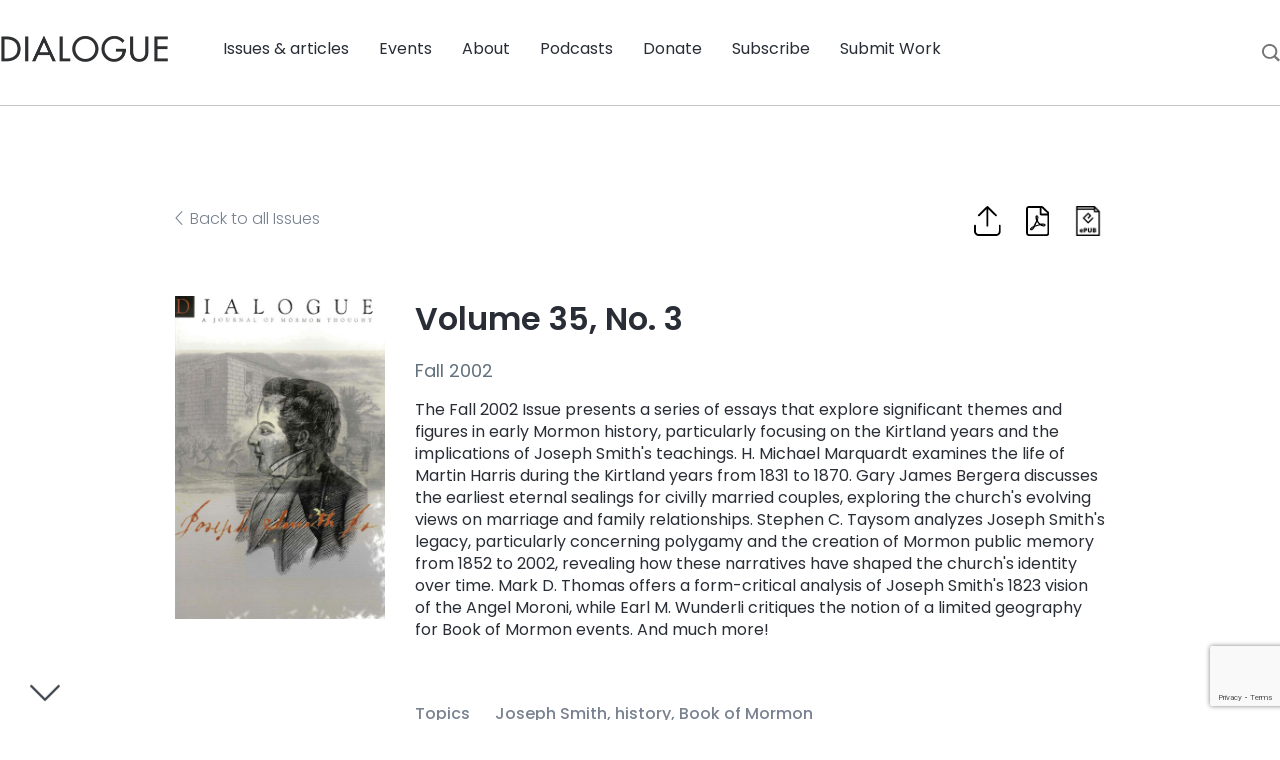

--- FILE ---
content_type: text/html; charset=UTF-8
request_url: https://www.dialoguejournal.com/issues/fall-2002/
body_size: 14791
content:
<!doctype html>
  <html lang="en-US">
  <head>
	<meta charset="utf-8">
	<meta http-equiv="x-ua-compatible" content="ie=edge">
	<meta name="viewport" content="width=device-width, initial-scale=1, shrink-to-fit=no">
	<link rel="preconnect" href="https://fonts.googleapis.com">
	<link rel="preconnect" href="https://fonts.gstatic.com" crossorigin>
	<link href="https://fonts.googleapis.com/css2?family=Poppins:ital,wght@0,100;0,200;0,300;0,400;0,500;0,600;0,700;0,800;0,900;1,100;1,200;1,300;1,400;1,500;1,600;1,700;1,800;1,900&display=swap" rel="stylesheet">
	<meta name='robots' content='index, follow, max-image-preview:large, max-snippet:-1, max-video-preview:-1' />

	<!-- This site is optimized with the Yoast SEO plugin v26.3 - https://yoast.com/wordpress/plugins/seo/ -->
	<title>Fall 2002 Archives - Dialogue Journal</title>
	<link rel="canonical" href="https://www.dialoguejournal.com/issues/fall-2002/" />
	<link rel="next" href="https://www.dialoguejournal.com/issues/fall-2002/page/2/" />
	<meta property="og:locale" content="en_US" />
	<meta property="og:type" content="article" />
	<meta property="og:title" content="Fall 2002 Archives - Dialogue Journal" />
	<meta property="og:description" content="The Fall 2002 Issue presents a series of essays that explore significant themes and figures in early Mormon history, particularly focusing on the Kirtland years and the implications of Joseph Smith&#8217;s teachings. H. Michael Marquardt examines the life of Martin Harris during the Kirtland years from 1831 to 1870. Gary James Bergera discusses the earliest eternal sealings for civilly married couples, exploring the church&#8217;s evolving views on marriage and family relationships. Stephen C. Taysom analyzes Joseph Smith&#8217;s legacy, particularly concerning polygamy and the creation of Mormon public memory from 1852 to 2002, revealing how these narratives have shaped the church&#8217;s identity over time. Mark D. Thomas offers a form-critical analysis of Joseph Smith&#8217;s 1823 vision of the Angel Moroni, while Earl M. Wunderli critiques the notion of a limited geography for Book of Mormon events. And much more!" />
	<meta property="og:url" content="https://www.dialoguejournal.com/issues/fall-2002/" />
	<meta property="og:site_name" content="Dialogue Journal" />
	<meta name="twitter:card" content="summary_large_image" />
	<script type="application/ld+json" class="yoast-schema-graph">{"@context":"https://schema.org","@graph":[{"@type":"CollectionPage","@id":"https://www.dialoguejournal.com/issues/fall-2002/","url":"https://www.dialoguejournal.com/issues/fall-2002/","name":"Fall 2002 Archives - Dialogue Journal","isPartOf":{"@id":"https://www.dialoguejournal.com/#website"},"primaryImageOfPage":{"@id":"https://www.dialoguejournal.com/issues/fall-2002/#primaryimage"},"image":{"@id":"https://www.dialoguejournal.com/issues/fall-2002/#primaryimage"},"thumbnailUrl":"https://www.dialoguejournal.com/wp-content/uploads/2021/02/letter.png","breadcrumb":{"@id":"https://www.dialoguejournal.com/issues/fall-2002/#breadcrumb"},"inLanguage":"en-US"},{"@type":"ImageObject","inLanguage":"en-US","@id":"https://www.dialoguejournal.com/issues/fall-2002/#primaryimage","url":"https://www.dialoguejournal.com/wp-content/uploads/2021/02/letter.png","contentUrl":"https://www.dialoguejournal.com/wp-content/uploads/2021/02/letter.png","width":383,"height":229},{"@type":"BreadcrumbList","@id":"https://www.dialoguejournal.com/issues/fall-2002/#breadcrumb","itemListElement":[{"@type":"ListItem","position":1,"name":"Home","item":"https://www.dialoguejournal.com/"},{"@type":"ListItem","position":2,"name":"Fall 2002"}]},{"@type":"WebSite","@id":"https://www.dialoguejournal.com/#website","url":"https://www.dialoguejournal.com/","name":"Dialogue Journal","description":"Dialogue Journal","potentialAction":[{"@type":"SearchAction","target":{"@type":"EntryPoint","urlTemplate":"https://www.dialoguejournal.com/?s={search_term_string}"},"query-input":{"@type":"PropertyValueSpecification","valueRequired":true,"valueName":"search_term_string"}}],"inLanguage":"en-US"}]}</script>
	<!-- / Yoast SEO plugin. -->


<link rel='dns-prefetch' href='//www.google.com' />
<style id='wp-img-auto-sizes-contain-inline-css' type='text/css'>
img:is([sizes=auto i],[sizes^="auto," i]){contain-intrinsic-size:3000px 1500px}
/*# sourceURL=wp-img-auto-sizes-contain-inline-css */
</style>
<link rel='stylesheet' id='searchwp-live-search-css' href='https://www.dialoguejournal.com/wp-content/plugins/searchwp-live-ajax-search/assets/styles/style.min.css?ver=1.8.6' type='text/css' media='all' />
<style id='searchwp-live-search-inline-css' type='text/css'>
.searchwp-live-search-result .searchwp-live-search-result--title a {
  font-size: 16px;
}
.searchwp-live-search-result .searchwp-live-search-result--price {
  font-size: 14px;
}
.searchwp-live-search-result .searchwp-live-search-result--add-to-cart .button {
  font-size: 14px;
}

/*# sourceURL=searchwp-live-search-inline-css */
</style>
<link rel='stylesheet' id='sage/main.css-css' href='https://www.dialoguejournal.com/wp-content/themes/sage-foundation/dist/styles/main.css' type='text/css' media='all' />
<script type="text/javascript" id="core-js-js-extra">
/* <![CDATA[ */
var ajax_posts = {"ajaxurl":"https://www.dialoguejournal.com/wp-admin/admin-ajax.php","noposts":"No older posts found"};
//# sourceURL=core-js-js-extra
/* ]]> */
</script>
<script type="text/javascript" src="https://www.dialoguejournal.com/wp-content/themes/sage-foundation/resources/custom.js?ver=6.9" id="core-js-js"></script>
<script type="text/javascript" src="https://www.dialoguejournal.com/wp-includes/js/jquery/jquery.min.js?ver=3.7.1" id="jquery-core-js"></script>
<script type="text/javascript" src="https://www.dialoguejournal.com/wp-includes/js/jquery/jquery-migrate.min.js?ver=3.4.1" id="jquery-migrate-js"></script>
<link rel="https://api.w.org/" href="https://www.dialoguejournal.com/wp-json/" /><link rel="alternate" title="JSON" type="application/json" href="https://www.dialoguejournal.com/wp-json/wp/v2/dj_issues/690" /><link rel="EditURI" type="application/rsd+xml" title="RSD" href="https://www.dialoguejournal.com/xmlrpc.php?rsd" />
<meta name="generator" content="WordPress 6.9" />
<style type='text/css'>
				iframe.pvfw-pdf-viewer-frame{
					max-width: 100%;
					border: 0px;
				}
				@media screen and (max-width: 799px) {
					iframe.pvfw-pdf-viewer-frame{
						height: 400px;
					}
				}</style><link rel="icon" href="https://www.dialoguejournal.com/wp-content/uploads/2022/09/favicon.png" sizes="32x32" />
<link rel="icon" href="https://www.dialoguejournal.com/wp-content/uploads/2022/09/favicon.png" sizes="192x192" />
<link rel="apple-touch-icon" href="https://www.dialoguejournal.com/wp-content/uploads/2022/09/favicon.png" />
<meta name="msapplication-TileImage" content="https://www.dialoguejournal.com/wp-content/uploads/2022/09/favicon.png" />
		<style type="text/css" id="wp-custom-css">
			.has-text-align-center {
	text-align: center;
}		</style>
			<!-- Google Tag Manager -->
<script>(function(w,d,s,l,i){w[l]=w[l]||[];w[l].push({'gtm.start':
new Date().getTime(),event:'gtm.js'});var f=d.getElementsByTagName(s)[0],
j=d.createElement(s),dl=l!='dataLayer'?'&l='+l:'';j.async=true;j.src=
'https://www.googletagmanager.com/gtm.js?id='+i+dl;f.parentNode.insertBefore(j,f);
})(window,document,'script','dataLayer','GTM-P37TW27');</script>
<!-- End Google Tag Manager --></head>
  <body class="archive tax-dj_issues term-fall-2002 term-690 wp-theme-sage-foundationresources app-data index-data archive-data taxonomy-data taxonomy-dj_issues-data taxonomy-dj_issues-fall-2002-data">
    <!-- Google Tag Manager (noscript) -->

<!-- End Google Tag Manager (noscript) -->        <header class="banner">
	<div class="title-bar">
		<a class="subscribe" href="/print-journal/">Subscribe</a>
		<a class="brand" href="https://www.dialoguejournal.com/"><img src="https://www.dialoguejournal.com/wp-content/uploads/2022/09/logo-main.png" alt=""></a>
		<button class="menu-icon" type="button"></button>
	</div>
	<div class="nav-wrap">
		<div class="top-bar">
			<div class="top-bar-left show-for-large">
				<ul class="left">
					<li class="home">
						<a class="brand" href="https://www.dialoguejournal.com/"><img src="https://www.dialoguejournal.com/wp-content/uploads/2022/09/logo-main.png" alt=""></a>
					</li>
				</ul>
			</div>
			<div class="top-bar-right">
				<div class="menu-main-menu-container"><ul id="menu-main-menu" class="menu"><li id="menu-item-225" class="menu-item menu-item-type-custom menu-item-object-custom menu-item-has-children menu-item-225"><a href="#">Issues &#038; articles</a>
<ul/ class="dropdown" />
	<li id="menu-item-29343" class="menu-item menu-item-type-custom menu-item-object-custom menu-item-29343"><a href="/issues">All issues</a></li>
	<li id="menu-item-29344" class="menu-item menu-item-type-custom menu-item-object-custom menu-item-29344"><a href="/curated-topics">Browse by topic</a></li>
	<li id="menu-item-29769" class="menu-item menu-item-type-post_type menu-item-object-page current_page_parent menu-item-29769"><a href="https://www.dialoguejournal.com/diablogue/">DiaBLOGue</a></li>
	<li id="menu-item-41122" class="menu-item menu-item-type-custom menu-item-object-custom menu-item-41122"><a href="https://www.dialoguejournal.com/artwork/">Artwork</a></li>
</ul>
</li>
<li id="menu-item-226" class="menu-item menu-item-type-custom menu-item-object-custom menu-item-226"><a href="/events">Events</a></li>
<li id="menu-item-29415" class="menu-item menu-item-type-custom menu-item-object-custom menu-item-has-children menu-item-29415"><a href="#">About</a>
<ul/ class="dropdown" />
	<li id="menu-item-29416" class="menu-item menu-item-type-post_type menu-item-object-page menu-item-29416"><a href="https://www.dialoguejournal.com/history/">History</a></li>
	<li id="menu-item-29476" class="menu-item menu-item-type-custom menu-item-object-custom menu-item-29476"><a href="/staff-and-boards/">Staff &#038; Board members</a></li>
	<li id="menu-item-29490" class="menu-item menu-item-type-post_type menu-item-object-page menu-item-29490"><a href="https://www.dialoguejournal.com/contact-us/">Contact us</a></li>
	<li id="menu-item-29540" class="menu-item menu-item-type-post_type menu-item-object-page menu-item-29540"><a href="https://www.dialoguejournal.com/faqs/">FAQs</a></li>
</ul>
</li>
<li id="menu-item-227" class="menu-item menu-item-type-custom menu-item-object-custom menu-item-227"><a href="/podcasts">Podcasts</a></li>
<li id="menu-item-233" class="menu-item menu-item-type-post_type menu-item-object-page menu-item-233"><a href="https://www.dialoguejournal.com/donate/">Donate</a></li>
<li id="menu-item-29588" class="menu-item menu-item-type-custom menu-item-object-custom menu-item-has-children menu-item-29588"><a href="#">Subscribe</a>
<ul/ class="dropdown" />
	<li id="menu-item-29617" class="menu-item menu-item-type-post_type menu-item-object-page menu-item-29617"><a href="https://www.dialoguejournal.com/print-journal/">Print Journal</a></li>
	<li id="menu-item-29616" class="menu-item menu-item-type-post_type menu-item-object-page menu-item-29616"><a href="https://www.dialoguejournal.com/book-club/">Book Club</a></li>
	<li id="menu-item-29590" class="menu-item menu-item-type-post_type menu-item-object-page menu-item-29590"><a href="https://www.dialoguejournal.com/newsletter/">Newsletter</a></li>
</ul>
</li>
<li id="menu-item-29906" class="menu-item menu-item-type-post_type menu-item-object-page menu-item-29906"><a href="https://www.dialoguejournal.com/submissions/">Submit Work</a></li>
</ul></div>			</div>
			<div class="search-box">
				<a href="#"><img src="/wp-content/themes/sage-foundation/dist/images/search.svg"></a>
			</div>
		</div>
		<form role="search" method="get" id="searchform" action="https://www.dialoguejournal.com/">
    <div class="search-wrap">
        <input type="search" value="" name="s" data-swplive="true" data-swpengine="default" data-swpconfig="default" id="s" placeholder="Search..." />
        <img class="icon" src="/wp-content/themes/sage-foundation/dist/images/search.svg">
    </div>
    <a href="#" class="close-search">X</a>
</form>	</div>
</header>
    <div class="wrap container" role="document">
      <div class="content">
        <main class="main">
          <section class="blog-article-list issue-overview">
  <div class="row align-center">
    <div class="columns large-9 medium-10 small-12">
      <div class="row">
        <div class="columns">
          <a href="/issues" class="button caret">Back to all Issues</a>
        </div>
        <div class="columns icons">
          <div class="share-init">
            <img src="https://www.dialoguejournal.com/wp-content/themes/sage-foundation/dist/images/share.svg" alt="Share Icon">
            <ul class="share">
                            <li><a href="https://www.facebook.com/sharer/sharer.php?u=https://www.dialoguejournal.com/articles/letters-to-the-editor-137/" target="_blank" aria-label="Share on Facebook"><svg xmlns="http://www.w3.org/2000/svg" viewBox="0 0 320 512"><path d="M279.14 288l14.22-92.66h-88.91v-60.13c0-25.35 12.42-50.06 52.24-50.06h40.42V6.26S260.43 0 225.36 0c-73.22 0-121.08 44.38-121.08 124.72v70.62H22.89V288h81.39v224h100.17V288z"/></svg></a></li>
              <li><a href="https://twitter.com/share?url=https://www.dialoguejournal.com/articles/letters-to-the-editor-137/" target="_blank" aria-label="Share on Twitter"><svg xmlns="http://www.w3.org/2000/svg" viewBox="0 0 512 512"><path d="M459.37 151.716c.325 4.548.325 9.097.325 13.645 0 138.72-105.583 298.558-298.558 298.558-59.452 0-114.68-17.219-161.137-47.106 8.447.974 16.568 1.299 25.34 1.299 49.055 0 94.213-16.568 130.274-44.832-46.132-.975-84.792-31.188-98.112-72.772 6.498.974 12.995 1.624 19.818 1.624 9.421 0 18.843-1.3 27.614-3.573-48.081-9.747-84.143-51.98-84.143-102.985v-1.299c13.969 7.797 30.214 12.67 47.431 13.319-28.264-18.843-46.781-51.005-46.781-87.391 0-19.492 5.197-37.36 14.294-52.954 51.655 63.675 129.3 105.258 216.365 109.807-1.624-7.797-2.599-15.918-2.599-24.04 0-57.828 46.782-104.934 104.934-104.934 30.213 0 57.502 12.67 76.67 33.137 23.715-4.548 46.456-13.32 66.599-25.34-7.798 24.366-24.366 44.833-46.132 57.827 21.117-2.273 41.584-8.122 60.426-16.243-14.292 20.791-32.161 39.308-52.628 54.253z"/></svg></a></li>
            </ul>
          </div>
          <a href="/wp-content/uploads/sbi/issues/V35N03.pdf" aria-label="Download PDF of Article" download class="dl-pdf"><img src="https://www.dialoguejournal.com/wp-content/themes/sage-foundation/dist/images/file-pdf-light.svg" alt="Download PDF Icon"></a>
          <a href="" aria-label="Download ePub of Article" download class="dl-pdf"><img src="https://www.dialoguejournal.com/wp-content/themes/sage-foundation/dist/images/epub.png" alt="Download ePub Icon"></a>
        </div>
      </div>
      <div class="row featured-issue issues">
        <div class="columns large-3 medium-3 small-12">
          <img src="/wp-content/uploads/sbi/covers/3503L.jpg">
        </div>
        <div class="columns large-9 medium-9 small-12">
          <h1>Volume 35, No. 3</h1>
          <p class="issue-name">Fall 2002</p>
          <p>The Fall 2002 Issue presents a series of essays that explore significant themes and figures in early Mormon history, particularly focusing on the Kirtland years and the implications of Joseph Smith's teachings. H. Michael Marquardt examines the life of Martin Harris during the Kirtland years from 1831 to 1870. Gary James Bergera discusses the earliest eternal sealings for civilly married couples, exploring the church's evolving views on marriage and family relationships. Stephen C. Taysom analyzes Joseph Smith's legacy, particularly concerning polygamy and the creation of Mormon public memory from 1852 to 2002, revealing how these narratives have shaped the church's identity over time. Mark D. Thomas offers a form-critical analysis of Joseph Smith's 1823 vision of the Angel Moroni, while Earl M. Wunderli critiques the notion of a limited geography for Book of Mormon events. And much more!</p>
          <ul class="related-topics">
            <li>Topics</li>
            <li>Joseph Smith, history, Book of Mormon</li>
          </ul>
        </div>
      </div>
      <div class="row issues-divider">
        <div class="columns">
          <h2 class="h2">Contents</h2>
        </div>
      </div>
                              <h3>Articles</h3>
             <div class="row">
        <div class="columns small-12" style="margin-bottom: 50px;">
          <div class="row article-intro">
            <div class="columns large-4 medium-4 small-12">
              <a href="https://www.dialoguejournal.com/articles/martin-harris-the-kirtland-years-1831-1870/">
                <img src="https://www.dialoguejournal.com/wp-content/uploads/2018/03/Screenshot-2023-01-01-2.43.21-PM.png" class="article-issue-cover-img" />
              </a>
            </div>
            <div class="columns large-8 medium-8 small-12">
              <article class="post-10761 dj_articles type-dj_articles status-publish has-post-thumbnail hentry dj_issues-fall-2002 dj_topics-history dj_topics-joseph-smith dj_topics-prophets">
                <h2 class="entry-title"><a href="https://www.dialoguejournal.com/articles/martin-harris-the-kirtland-years-1831-1870/">Martin Harris: The Kirtland Years, 1831-1870</a></h2>
                <a href="https://www.dialoguejournal.com/diablogue/author/h-michael-marquardt/" title="Posts by H. Michael Marquardt" class="author url fn" rel="author">H. Michael Marquardt</a>      
                <br><br>
                <div class="entry-summary">
                                    <p>Martin Harris is known for being a Book of Mormon scribe, witness, and financier. However, little is known about his activities while living in Kirtland, Ohio, for over thirty-five years. This article will present what&hellip;</p>

                  <br><br>
                  <a href="https://www.dialoguejournal.com/articles/martin-harris-the-kirtland-years-1831-1870/" class="button primary">Read more</a>
                                  </div>
              </article>
            </div>
          </div>
        </div>
      </div>
             <div class="row">
        <div class="columns small-12" style="margin-bottom: 50px;">
          <div class="row article-intro">
            <div class="columns large-4 medium-4 small-12">
              <a href="https://www.dialoguejournal.com/articles/the-earliest-eternal-sealing-for-civilly-married-couples-living-and-dead/">
                <img src="https://www.dialoguejournal.com/wp-content/uploads/2018/03/Screenshot-2023-01-01-2.43.04-PM.png" class="article-issue-cover-img" />
              </a>
            </div>
            <div class="columns large-8 medium-8 small-12">
              <article class="post-10759 dj_articles type-dj_articles status-publish has-post-thumbnail hentry dj_issues-fall-2002 dj_topics-history dj_topics-joseph-smith dj_topics-prophets">
                <h2 class="entry-title"><a href="https://www.dialoguejournal.com/articles/the-earliest-eternal-sealing-for-civilly-married-couples-living-and-dead/">The Earliest Eternal Sealing for Civilly Married Couples Living and Dead</a></h2>
                <a href="https://www.dialoguejournal.com/diablogue/author/gary-james-bergera/" title="Posts by Gary James Bergera" class="author url fn" rel="author">Gary James Bergera</a>      
                <br><br>
                <div class="entry-summary">
                                    <p>During the early 1840S, founding Mormon prophet Joseph Smith introduced members of his young church to the ordinances of baptism for the dead (1840), eternal marriage (1841), and eternal proxy marriage (1842). These ordinances, and the doctrine underpinning them, united Smith&#8217;s beliefs in obedience to divine law, the importance of mortality, and the eternal nature of the family. </p>

                  <br><br>
                  <a href="https://www.dialoguejournal.com/articles/the-earliest-eternal-sealing-for-civilly-married-couples-living-and-dead/" class="button primary">Read more</a>
                                  </div>
              </article>
            </div>
          </div>
        </div>
      </div>
             <div class="row">
        <div class="columns small-12" style="margin-bottom: 50px;">
          <div class="row article-intro">
            <div class="columns large-4 medium-4 small-12">
              <a href="https://www.dialoguejournal.com/articles/prophecy-and-palimpsest/">
                <img src="https://www.dialoguejournal.com/wp-content/uploads/2018/03/Screenshot-2023-01-01-2.43.13-PM.png" class="article-issue-cover-img" />
              </a>
            </div>
            <div class="columns large-8 medium-8 small-12">
              <article class="post-10763 dj_articles type-dj_articles status-publish has-post-thumbnail hentry dj_issues-fall-2002 dj_topics-history dj_topics-joseph-smith dj_topics-prophets">
                <h2 class="entry-title"><a href="https://www.dialoguejournal.com/articles/prophecy-and-palimpsest/">Prophecy and Palimpsest</a></h2>
                <a href="https://www.dialoguejournal.com/diablogue/author/robert-m-price/" title="Posts by Robert M. Price" class="author url fn" rel="author">Robert M. Price</a>      
                <br><br>
                <div class="entry-summary">
                                    <p>In 2 Kings 22, the priest Hilkiah sends word to Josiah the King: &#8220;I have found a book.&#8221; Hilkiah had been busy locating funds to compensate the work crews refurbishing the temple, when suddenly the&hellip;</p>

                  <br><br>
                  <a href="https://www.dialoguejournal.com/articles/prophecy-and-palimpsest/" class="button primary">Read more</a>
                                  </div>
              </article>
            </div>
          </div>
        </div>
      </div>
             <div class="row">
        <div class="columns small-12" style="margin-bottom: 50px;">
          <div class="row article-intro">
            <div class="columns large-4 medium-4 small-12">
              <a href="https://www.dialoguejournal.com/articles/joseph-smith-the-book-of-mormon-and-the-american-renaissance/">
                <img src="https://www.dialoguejournal.com/wp-content/uploads/2018/03/Screenshot-2023-01-01-2.43.21-PM.png" class="article-issue-cover-img" />
              </a>
            </div>
            <div class="columns large-8 medium-8 small-12">
              <article class="post-10764 dj_articles type-dj_articles status-publish has-post-thumbnail hentry dj_issues-fall-2002 dj_topics-book-of-mormon dj_topics-history dj_topics-joseph-smith dj_topics-prophets">
                <h2 class="entry-title"><a href="https://www.dialoguejournal.com/articles/joseph-smith-the-book-of-mormon-and-the-american-renaissance/">Joseph Smith, the Book of Mormon, and the American Renaissance</a></h2>
                <a href="https://www.dialoguejournal.com/diablogue/author/robert-a-rees/" title="Posts by Robert A. Rees" class="author url fn" rel="author">Robert A. Rees</a>      
                <br><br>
                <div class="entry-summary">
                                    <p><i>Dialogue 35.3 (Fall 2003):9a–128</i><br />I am a literary critic who has spent a professional lifetime reading, teaching, and writing about literary texts. Much of my interest in and approach to the Book of Mormon lies with the text—though not just as a field for scholarly exploration.</p>

                  <br><br>
                  <a href="https://www.dialoguejournal.com/articles/joseph-smith-the-book-of-mormon-and-the-american-renaissance/" class="button primary">Read more</a>
                                  </div>
              </article>
            </div>
          </div>
        </div>
      </div>
             <div class="row">
        <div class="columns small-12" style="margin-bottom: 50px;">
          <div class="row article-intro">
            <div class="columns large-4 medium-4 small-12">
              <a href="https://www.dialoguejournal.com/articles/a-uniform-and-common-recollection-joseph-smiths-legacy-polygamy-and-the-creation-of-mormon-public-memory/">
                <img src="https://www.dialoguejournal.com/wp-content/uploads/2018/03/Screenshot-2023-01-01-2.43.04-PM.png" class="article-issue-cover-img" />
              </a>
            </div>
            <div class="columns large-8 medium-8 small-12">
              <article class="post-10765 dj_articles type-dj_articles status-publish has-post-thumbnail hentry dj_issues-fall-2002 dj_topics-history dj_topics-joseph-smith dj_topics-prophets">
                <h2 class="entry-title"><a href="https://www.dialoguejournal.com/articles/a-uniform-and-common-recollection-joseph-smiths-legacy-polygamy-and-the-creation-of-mormon-public-memory/">A Uniform and Common Recollection: Joseph Smith&#8217;s Legacy, Polygamy, and the Creation of Mormon Public Memory, 1852-2002</a></h2>
                <a href="https://www.dialoguejournal.com/diablogue/author/stephen-taysom/" title="Posts by Stephen Taysom" class="author url fn" rel="author">Stephen Taysom</a>      
                <br><br>
                <div class="entry-summary">
                                    <p>Historians have long believed that history does not consist simply of recounting the past according to the Rankean ideal of telling it &#8220;as it really was.&#8221; The process of researching, selecting, and emplotting historical evidence within a narrative structure is often idiosyncratic, and may be employed to further a host of goals. Within communities, history represents a way of appropriating the past in order to serve the needs of the present. Maurice Halbwachs&#8217;s work emphasizes the role history plays as the &#8220;collective memory&#8221; of a community. Halbwachs argues that &#8220;no memory is possible outside frameworks used by the people living in society to determine and retrieve their recollections.&#8221; This process involves the retention of useful historical emplotment points coupled with the suppression of those &#8220;facts&#8221; which threaten to undermine a community&#8217;s structures. </p>

                  <br><br>
                  <a href="https://www.dialoguejournal.com/articles/a-uniform-and-common-recollection-joseph-smiths-legacy-polygamy-and-the-creation-of-mormon-public-memory/" class="button primary">Read more</a>
                                  </div>
              </article>
            </div>
          </div>
        </div>
      </div>
             <div class="row">
        <div class="columns small-12" style="margin-bottom: 50px;">
          <div class="row article-intro">
            <div class="columns large-4 medium-4 small-12">
              <a href="https://www.dialoguejournal.com/articles/form-criticism-of-joseph-smiths-1823-vision-of-the-angle-moroni/">
                <img src="https://www.dialoguejournal.com/wp-content/uploads/2018/03/Screenshot-2023-01-01-2.43.13-PM.png" class="article-issue-cover-img" />
              </a>
            </div>
            <div class="columns large-8 medium-8 small-12">
              <article class="post-10766 dj_articles type-dj_articles status-publish has-post-thumbnail hentry dj_issues-fall-2002 dj_topics-history dj_topics-joseph-smith dj_topics-prophets">
                <h2 class="entry-title"><a href="https://www.dialoguejournal.com/articles/form-criticism-of-joseph-smiths-1823-vision-of-the-angle-moroni/">Form Criticism of Joseph Smith&#8217;s 1823 Vision of the Angel Moroni</a></h2>
                <a href="https://www.dialoguejournal.com/diablogue/author/mark-d-thomas/" title="Posts by Mark D. Thomas" class="author url fn" rel="author">Mark D. Thomas</a>      
                <br><br>
                <div class="entry-summary">
                                    <p>This paper will examine the vision or purported vision of the angel Moroni to Joseph Smith on the night of 21-22 September 1823, announcing the location of the gold plates containing the Book of Mormon. The 1839 history of Joseph Smith contains by far the most detailed description of the vision, but there are details in this account which could not have occurred prior to 1834. The process used here (as in New Testament &#8220;form criticism&#8221;) will be to distinguish the original historic core of the visionary narrative and experience from later anachronistic redactions. Finally, if Joseph Smith did see what he claimed to see on that night, what does that represent—a dream, a representation of a being actually in his room, an altered state of sight, etc.? </p>

                  <br><br>
                  <a href="https://www.dialoguejournal.com/articles/form-criticism-of-joseph-smiths-1823-vision-of-the-angle-moroni/" class="button primary">Read more</a>
                                  </div>
              </article>
            </div>
          </div>
        </div>
      </div>
             <div class="row">
        <div class="columns small-12" style="margin-bottom: 50px;">
          <div class="row article-intro">
            <div class="columns large-4 medium-4 small-12">
              <a href="https://www.dialoguejournal.com/articles/critique-of-a-limited-geography-for-book-of-mormon-events/">
                <img src="https://www.dialoguejournal.com/wp-content/uploads/2018/03/Screenshot-2023-01-01-2.43.04-PM.png" class="article-issue-cover-img" />
              </a>
            </div>
            <div class="columns large-8 medium-8 small-12">
              <article class="post-10762 dj_articles type-dj_articles status-publish has-post-thumbnail hentry dj_issues-fall-2002 dj_topics-book-of-mormon dj_topics-history dj_topics-joseph-smith dj_topics-prophets">
                <h2 class="entry-title"><a href="https://www.dialoguejournal.com/articles/critique-of-a-limited-geography-for-book-of-mormon-events/">Critique of a Limited Geography for Book of Mormon Events</a></h2>
                <a href="https://www.dialoguejournal.com/diablogue/author/earl-m-wunderli/" title="Posts by Earl M. Wunderli" class="author url fn" rel="author">Earl M. Wunderli</a>      
                <br><br>
                <div class="entry-summary">
                                    <p><i>Dialogue 35.3 (Fall 2003):127–168</i><br />DURING THE PAST FEW DECADES, a number of LDS scholars have developed various &#8220;limited geography&#8221; models of where the events of the Book of Mormon occurred. These models contrast with the traditional western hemisphere model, which is still the most familiar to Book of Mormon readers.</p>

                  <br><br>
                  <a href="https://www.dialoguejournal.com/articles/critique-of-a-limited-geography-for-book-of-mormon-events/" class="button primary">Read more</a>
                                  </div>
              </article>
            </div>
          </div>
        </div>
      </div>
       
            
                        
                        
                        
                        
                        
                        <h3>Letters to the Editor</h3>
             <div class="row">
        <div class="columns small-12" style="margin-bottom: 50px;">
          <div class="row article-intro">
            <div class="columns large-4 medium-4 small-12">
              <a href="https://www.dialoguejournal.com/articles/letters-to-the-editor-137/">
                <img src="https://www.dialoguejournal.com/wp-content/uploads/2021/02/letter.png" class="article-issue-cover-img" />
              </a>
            </div>
            <div class="columns large-8 medium-8 small-12">
              <article class="post-47957 dj_articles type-dj_articles status-publish has-post-thumbnail hentry dj_issues-fall-2002">
                <h2 class="entry-title"><a href="https://www.dialoguejournal.com/articles/letters-to-the-editor-137/">Letters to the Editor</a></h2>
                <a href="https://www.dialoguejournal.com/diablogue/author/letters/" title="Posts by Letters to the Editor" class="author url fn" rel="author">Letters to the Editor</a>      
                <br><br>
                <div class="entry-summary">
                                    
                  <br><br>
                  <a href="https://www.dialoguejournal.com/articles/letters-to-the-editor-137/" class="button primary">Read more</a>
                                  </div>
              </article>
            </div>
          </div>
        </div>
      </div>
       
            
                        
                        
                        <h3>Personal Voices</h3>
             <div class="row">
        <div class="columns small-12" style="margin-bottom: 50px;">
          <div class="row article-intro">
            <div class="columns large-4 medium-4 small-12">
              <a href="https://www.dialoguejournal.com/articles/my-affair-with-fawn-mckay-brodie-motive-pain-and-pleasure/">
                <img src="https://www.dialoguejournal.com/wp-content/uploads/2018/03/Screenshot-2023-01-01-2.43.04-PM.png" class="article-issue-cover-img" />
              </a>
            </div>
            <div class="columns large-8 medium-8 small-12">
              <article class="post-10768 dj_articles type-dj_articles status-publish has-post-thumbnail hentry dj_issues-fall-2002 dj_topics-joseph-smith">
                <h2 class="entry-title"><a href="https://www.dialoguejournal.com/articles/my-affair-with-fawn-mckay-brodie-motive-pain-and-pleasure/">My &#8220;Affair&#8221; with Fawn McKay Brodie: Motives, Pain, and Pleasure</a></h2>
                <a href="https://www.dialoguejournal.com/diablogue/author/newell-g-bringhurst/" title="Posts by Newell G. Bringhurst" class="author url fn" rel="author">Newell G. Bringhurst</a>      
                <br><br>
                <div class="entry-summary">
                                    <p>Over the course of some thirteen years I was involved in an intense &#8220;affair&#8221; with a woman other than my wife. My long-term affair with Fawn McKay Brodie, literary in nature, involved the research and&hellip;</p>

                  <br><br>
                  <a href="https://www.dialoguejournal.com/articles/my-affair-with-fawn-mckay-brodie-motive-pain-and-pleasure/" class="button primary">Read more</a>
                                  </div>
              </article>
            </div>
          </div>
        </div>
      </div>
             <div class="row">
        <div class="columns small-12" style="margin-bottom: 50px;">
          <div class="row article-intro">
            <div class="columns large-4 medium-4 small-12">
              <a href="https://www.dialoguejournal.com/articles/would-joseph-smith-attend-the-new-york-state-arts-festival/">
                <img src="https://www.dialoguejournal.com/wp-content/uploads/2018/03/Screenshot-2023-01-01-2.43.21-PM.png" class="article-issue-cover-img" />
              </a>
            </div>
            <div class="columns large-8 medium-8 small-12">
              <article class="post-10770 dj_articles type-dj_articles status-publish has-post-thumbnail hentry dj_issues-fall-2002 dj_topics-joseph-smith">
                <h2 class="entry-title"><a href="https://www.dialoguejournal.com/articles/would-joseph-smith-attend-the-new-york-state-arts-festival/">Would Joseph Smith Attend the New York Stake Arts Festival?</a></h2>
                <a href="https://www.dialoguejournal.com/diablogue/author/richard-bushman/" title="Posts by Richard Bushman" class="author url fn" rel="author">Richard Bushman</a>      
                <br><br>
                <div class="entry-summary">
                                    <p>Recently, Latter-day Saint artists and writers in New York City have been searching for ways to recognize one another. I don&#8217;t mean recognize in the sense of honoring, but recognize as in encountering one another&#8217;s&hellip;</p>

                  <br><br>
                  <a href="https://www.dialoguejournal.com/articles/would-joseph-smith-attend-the-new-york-state-arts-festival/" class="button primary">Read more</a>
                                  </div>
              </article>
            </div>
          </div>
        </div>
      </div>
             <div class="row">
        <div class="columns small-12" style="margin-bottom: 50px;">
          <div class="row article-intro">
            <div class="columns large-4 medium-4 small-12">
              <a href="https://www.dialoguejournal.com/articles/why-i-cant-write-my-joseph-smith-play/">
                <img src="https://www.dialoguejournal.com/wp-content/uploads/2018/03/Screenshot-2023-01-01-2.43.04-PM.png" class="article-issue-cover-img" />
              </a>
            </div>
            <div class="columns large-8 medium-8 small-12">
              <article class="post-10771 dj_articles type-dj_articles status-publish has-post-thumbnail hentry dj_issues-fall-2002 dj_topics-joseph-smith">
                <h2 class="entry-title"><a href="https://www.dialoguejournal.com/articles/why-i-cant-write-my-joseph-smith-play/">Why I Can&#8217;t Write My Joseph Smith Play</a></h2>
                <a href="https://www.dialoguejournal.com/diablogue/author/gary-stewart/" title="Posts by Gary Stewart" class="author url fn" rel="author">Gary Stewart</a>      
                <br><br>
                <div class="entry-summary">
                                    <p>In April of 2001 I directed ten of my students in an hour-and-fifteen minute workshop production of the rough beginnings of a play I&#8217;d writ ten. I&#8217;d been immersed in research and writing for eight&hellip;</p>

                  <br><br>
                  <a href="https://www.dialoguejournal.com/articles/why-i-cant-write-my-joseph-smith-play/" class="button primary">Read more</a>
                                  </div>
              </article>
            </div>
          </div>
        </div>
      </div>
             <div class="row">
        <div class="columns small-12" style="margin-bottom: 50px;">
          <div class="row article-intro">
            <div class="columns large-4 medium-4 small-12">
              <a href="https://www.dialoguejournal.com/articles/wars-of-preemption-wars-of-revenge/">
                <img src="https://www.dialoguejournal.com/wp-content/uploads/2018/03/Screenshot-2023-01-01-2.43.13-PM.png" class="article-issue-cover-img" />
              </a>
            </div>
            <div class="columns large-8 medium-8 small-12">
              <article class="post-10769 dj_articles type-dj_articles status-publish has-post-thumbnail hentry dj_issues-fall-2002 dj_topics-joseph-smith">
                <h2 class="entry-title"><a href="https://www.dialoguejournal.com/articles/wars-of-preemption-wars-of-revenge/">Wars of Preemption, Wars of Revenge</a></h2>
                <a href="https://www.dialoguejournal.com/diablogue/author/jeffrey-r-johansen/" title="Posts by Jeffrey r. Johansen" class="author url fn" rel="author">Jeffrey r. Johansen</a>      
                <br><br>
                <div class="entry-summary">
                                    <p>Americans may be on the eve of a preemptive attack on a foreign country, ostensibly to protect ourselves from potential future attacks. Our nemesis, Saddam Hussein, is known to be evil, having gassed his own&hellip;</p>

                  <br><br>
                  <a href="https://www.dialoguejournal.com/articles/wars-of-preemption-wars-of-revenge/" class="button primary">Read more</a>
                                  </div>
              </article>
            </div>
          </div>
        </div>
      </div>
       
            
                        <h3>Poetry</h3>
             <div class="row">
        <div class="columns small-12" style="margin-bottom: 50px;">
          <div class="row article-intro">
            <div class="columns large-4 medium-4 small-12">
              <a href="https://www.dialoguejournal.com/articles/sestina-of-the-martyrdom/">
                <img src="https://www.dialoguejournal.com/wp-content/uploads/2018/03/Screen-Shot-2020-03-24-at-10.37.04-PM.png" class="article-issue-cover-img" />
              </a>
            </div>
            <div class="columns large-8 medium-8 small-12">
              <article class="post-10767 dj_articles type-dj_articles status-publish has-post-thumbnail hentry dj_issues-fall-2002 dj_topics-joseph-smith dj_topics-poetry">
                <h2 class="entry-title"><a href="https://www.dialoguejournal.com/articles/sestina-of-the-martyrdom/">Sestina of the Martyrdom</a></h2>
                <a href="https://www.dialoguejournal.com/diablogue/author/mark-d-bennion/" title="Posts by Mark D. Bennion" class="author url fn" rel="author">Mark D. Bennion</a>      
                <br><br>
                <div class="entry-summary">
                                    <p>On the long tether of a day in June <br />
Beyond the Zion swamps, the prisoned palms<br />
Of four men opened toward a promised land.<br />
And yet, below the shadows of limestone <br />
Joseph thought again, I am going <br />
Like a lamb to the slaughter. </p>

                  <br><br>
                  <a href="https://www.dialoguejournal.com/articles/sestina-of-the-martyrdom/" class="button primary">Read more</a>
                                  </div>
              </article>
            </div>
          </div>
        </div>
      </div>
       
            
                        
                        <h3>Reviews</h3>
             <div class="row">
        <div class="columns small-12" style="margin-bottom: 50px;">
          <div class="row article-intro">
            <div class="columns large-4 medium-4 small-12">
              <a href="https://www.dialoguejournal.com/articles/friendly-history-nauvoo-a-place-of-peace-a-people-of-promise-by-glen-m-leonard/">
                <img src="https://www.dialoguejournal.com/wp-content/uploads/2018/03/download-5-5.jpeg" class="article-issue-cover-img" />
              </a>
            </div>
            <div class="columns large-8 medium-8 small-12">
              <article class="post-10773 dj_articles type-dj_articles status-publish has-post-thumbnail hentry dj_issues-fall-2002 dj_topics-history dj_topics-joseph-smith dj_topics-war">
                <h2 class="entry-title"><a href="https://www.dialoguejournal.com/articles/friendly-history-nauvoo-a-place-of-peace-a-people-of-promise-by-glen-m-leonard/">Friendly History | Glen M. Leonard, Nauvoo: A Place of Peace, A People of Promise</a></h2>
                <a href="https://www.dialoguejournal.com/diablogue/author/gary-james-bergera/" title="Posts by Gary James Bergera" class="author url fn" rel="author">Gary James Bergera</a>      
                <br><br>
                <div class="entry-summary">
                                    <p>Glen Leonard’s long-awaited history of Nauvoo is friendly history at its finest. It gently questions some deeply held beliefs about the Saints&#8217; tumultuous sojourn at the fringes of western Illinois. The writing is read able&hellip;</p>

                  <br><br>
                  <a href="https://www.dialoguejournal.com/articles/friendly-history-nauvoo-a-place-of-peace-a-people-of-promise-by-glen-m-leonard/" class="button primary">Read more</a>
                                  </div>
              </article>
            </div>
          </div>
        </div>
      </div>
             <div class="row">
        <div class="columns small-12" style="margin-bottom: 50px;">
          <div class="row article-intro">
            <div class="columns large-4 medium-4 small-12">
              <a href="https://www.dialoguejournal.com/articles/book-of-mormon-stories-digging-in-cumorah-reclaiming-book-of-mormon-narratives/">
                <img src="https://www.dialoguejournal.com/wp-content/uploads/2018/03/download-6-4.jpeg" class="article-issue-cover-img" />
              </a>
            </div>
            <div class="columns large-8 medium-8 small-12">
              <article class="post-10774 dj_articles type-dj_articles status-publish has-post-thumbnail hentry dj_issues-fall-2002 dj_topics-book-of-mormon dj_topics-history dj_topics-joseph-smith">
                <h2 class="entry-title"><a href="https://www.dialoguejournal.com/articles/book-of-mormon-stories-digging-in-cumorah-reclaiming-book-of-mormon-narratives/">Book of Mormon Stories | Mark D. Thomas, Digging in Cumorah: Reclaiming Book of Mormon Narratives, and Terryl L. Givens, By the Hand of Mormon: The American Scripture That Launched a New Religion</a></h2>
                <a href="https://www.dialoguejournal.com/diablogue/author/jana-riess/" title="Posts by Jana Riess" class="author url fn" rel="author">Jana Riess</a>      
                <br><br>
                <div class="entry-summary">
                                    <p>After decades of neglect by scholars, theologians, and even rank and-file Latter-day Saints, the Book of Mormon may be finally getting its due. Recently, several books have under scored the importance of this controversial work&hellip;</p>

                  <br><br>
                  <a href="https://www.dialoguejournal.com/articles/book-of-mormon-stories-digging-in-cumorah-reclaiming-book-of-mormon-narratives/" class="button primary">Read more</a>
                                  </div>
              </article>
            </div>
          </div>
        </div>
      </div>
             <div class="row">
        <div class="columns small-12" style="margin-bottom: 50px;">
          <div class="row article-intro">
            <div class="columns large-4 medium-4 small-12">
              <a href="https://www.dialoguejournal.com/articles/lucys-own-voice-lucys-book-a-critical-edition-of-lucy-mack-smiths-family-memoir/">
                <img src="https://www.dialoguejournal.com/wp-content/uploads/2018/03/download-7-2.jpeg" class="article-issue-cover-img" />
              </a>
            </div>
            <div class="columns large-8 medium-8 small-12">
              <article class="post-10772 dj_articles type-dj_articles status-publish has-post-thumbnail hentry dj_issues-fall-2002 dj_topics-history dj_topics-joseph-smith">
                <h2 class="entry-title"><a href="https://www.dialoguejournal.com/articles/lucys-own-voice-lucys-book-a-critical-edition-of-lucy-mack-smiths-family-memoir/">Lucy&#8217;s Own Voice | Lavina Fielding Anderson, ed., Lucy&#8217;s Book: A Critical Edition of Lucy Mack Smith&#8217;s Family Memoir</a></h2>
                <a href="https://www.dialoguejournal.com/diablogue/author/susan-sessions-rugh/" title="Posts by Susan Sessions Rugh" class="author url fn" rel="author">Susan Sessions Rugh</a>      
                <br><br>
                <div class="entry-summary">
                                    <p>In the winter after the martyrdom of her sons, Joseph and Hyrum, Lucy Mack Smith dictated a history of her family to Martha Jane Knowlton Coray, a sympathetic schoolteacher in Nauvoo. Two copies were made&hellip;</p>

                  <br><br>
                  <a href="https://www.dialoguejournal.com/articles/lucys-own-voice-lucys-book-a-critical-edition-of-lucy-mack-smiths-family-memoir/" class="button primary">Read more</a>
                                  </div>
              </article>
            </div>
          </div>
        </div>
      </div>
       
            
                        
                        
                        
                        
                        
          </div>
  </div>
</section>

        </main>
      </div>
      <svg xmlns="http://www.w3.org/2000/svg" viewBox="0 0 448 512" class="scroll-down"><path d="M443.5 162.6l-7.1-7.1c-4.7-4.7-12.3-4.7-17 0L224 351 28.5 155.5c-4.7-4.7-12.3-4.7-17 0l-7.1 7.1c-4.7 4.7-4.7 12.3 0 17l211 211.1c4.7 4.7 12.3 4.7 17 0l211-211.1c4.8-4.7 4.8-12.3.1-17z"/></svg>
    </div>
        <footer>
    <section class="banner">
    <div class="row align-center align-middle">
      <div class="columns small-12 medium-8 large-9 callout-left">
        <h3>Join the Dialogue Newsletter</h3>
        <h6>Never miss the latest Dialogue events, podcasts, news, and more!</h6>
      </div>
      <div class="columns large-3 medium-4 small-12 callout-right">
                <a href="https://www.dialoguejournal.com/newsletter/" target="_blank" class="button secondary">Sign up</a>
      </div>
    </div>
  </section>
    <section class="foot ">
    <div class="row">
      <div class="columns large-2 medium-3 small-12">
        <div class="menu-footer-navigation-container"><ul id="menu-footer-navigation" class="foot-menu"><li id="menu-item-270" class="menu-item menu-item-type-custom menu-item-object-custom menu-item-270"><a href="https://www.dialoguejournal.com/issues/">Issues</a></li>
<li id="menu-item-271" class="menu-item menu-item-type-post_type menu-item-object-page menu-item-271"><a href="https://www.dialoguejournal.com/history/">History</a></li>
<li id="menu-item-272" class="menu-item menu-item-type-custom menu-item-object-custom menu-item-272"><a href="https://www.dialoguejournal.com/contact-us/">Contact</a></li>
<li id="menu-item-273" class="menu-item menu-item-type-post_type menu-item-object-page menu-item-273"><a href="https://www.dialoguejournal.com/donate/">Donate</a></li>
<li id="menu-item-274" class="menu-item menu-item-type-post_type menu-item-object-page menu-item-274"><a href="https://www.dialoguejournal.com/newsletter/">Newsletter</a></li>
</ul></div>      </div>
      <div class="columns large-2 medium-3 small-12">
        <p>
          Dialogue Business Office<br />
P.O. Box 1094<br />
Farmington, UT 84025<br>
          (385) 988-0852<br>
          <a href="/cdn-cgi/l/email-protection" class="__cf_email__" data-cfemail="9becfef9fefff2eff4e9dbfff2faf7f4fceefef1f4eee9f5faf7b5f8f4f6">[email&#160;protected]</a>        </p>
      </div>
      <div class="columns">
        <p>Follow Dialogue</p>
        <ul class="social">
                                    <li><a href="https://www.facebook.com/Dialoguejournal/" target="_blank"><i class="fa-classic fa-brands fa-facebook-f" aria-hidden="true"></i></a></li>
                          <li><a href="https://twitter.com/dialoguejournal" target="_blank"><i class="fa-classic fa-brands fa-twitter" aria-hidden="true"></i></a></li>
                          <li><a href="https://www.instagram.com/dialoguejournal/" target="_blank"><i class="fa-classic fa-brands fa-instagram" aria-hidden="true"></i></a></li>
                              </ul>
      </div>
    </div>
    <div class="row legal">
      <div class="columns">
        <p class="copyright">The Dialogue Foundation provides the web format of articles as a courtesy. There may be unintentional differences from the printed version. For citational and bibliographical purposes, please use the printed version or the PDFs provided online.<br><br>Copyright © 2026 The Dialogue Journal. All rights reserved. Dialogue Foundation is a registered 501 (c)(3). </p>
      </div>
    </div>
  </section>
</footer>
    <script data-cfasync="false" src="/cdn-cgi/scripts/5c5dd728/cloudflare-static/email-decode.min.js"></script><script type="speculationrules">
{"prefetch":[{"source":"document","where":{"and":[{"href_matches":"/*"},{"not":{"href_matches":["/wp-*.php","/wp-admin/*","/wp-content/uploads/*","/wp-content/*","/wp-content/plugins/*","/wp-content/themes/sage-foundation/resources/*","/*\\?(.+)"]}},{"not":{"selector_matches":"a[rel~=\"nofollow\"]"}},{"not":{"selector_matches":".no-prefetch, .no-prefetch a"}}]},"eagerness":"conservative"}]}
</script>
	<script type="text/javascript">
		jQuery(document).ready(function() {		
			var gethost = new RegExp(location.host);
			jQuery("a[href$='.pdf']").each(function() {
				if(gethost.test(jQuery(this).attr('href'))){
					var _href = jQuery(this).attr("href");
					jQuery(this).replaceWith("<a class='fullscreen-mode' href='https://www.dialoguejournal.com/themencode-pdf-viewer/?file=" + _href +"#zoom=auto' >Fullscreen Mode</a><br><iframe class='pvfw-pdf-viewer-frame' width='100%' height='800' src='https://www.dialoguejournal.com/themencode-pdf-viewer/?file=" + _href +"#zoom=auto'></iframe>");
				} else {
					// do nothing.
				}
			});
		});
	</script>
	        <style>
            .searchwp-live-search-results {
                opacity: 0;
                transition: opacity .25s ease-in-out;
                -moz-transition: opacity .25s ease-in-out;
                -webkit-transition: opacity .25s ease-in-out;
                height: 0;
                overflow: hidden;
                z-index: 9999995; /* Exceed SearchWP Modal Search Form overlay. */
                position: absolute;
                display: none;
            }

            .searchwp-live-search-results-showing {
                display: block;
                opacity: 1;
                height: auto;
                overflow: auto;
            }

            .searchwp-live-search-no-results {
                padding: 3em 2em 0;
                text-align: center;
            }

            .searchwp-live-search-no-min-chars:after {
                content: "Continue typing";
                display: block;
                text-align: center;
                padding: 2em 2em 0;
            }
        </style>
                <script>
            var _SEARCHWP_LIVE_AJAX_SEARCH_BLOCKS = true;
            var _SEARCHWP_LIVE_AJAX_SEARCH_ENGINE = 'default';
            var _SEARCHWP_LIVE_AJAX_SEARCH_CONFIG = 'default';
        </script>
        <script type="text/javascript">
jQuery( function() {
if ( window.Cookies ) {
Cookies.set( "gp_easy_passthrough_session", "a1a8e75865a772f25381df1468e4d28e||1768398870||1768398510", {"expires": new Date( new Date().getTime() + 1800000 ),"path": "/","domain": "","SameSite": "Lax","secure": false} );
}
} );
</script>
<style id='wp-block-paragraph-inline-css' type='text/css'>
.is-small-text{font-size:.875em}.is-regular-text{font-size:1em}.is-large-text{font-size:2.25em}.is-larger-text{font-size:3em}.has-drop-cap:not(:focus):first-letter{float:left;font-size:8.4em;font-style:normal;font-weight:100;line-height:.68;margin:.05em .1em 0 0;text-transform:uppercase}body.rtl .has-drop-cap:not(:focus):first-letter{float:none;margin-left:.1em}p.has-drop-cap.has-background{overflow:hidden}:root :where(p.has-background){padding:1.25em 2.375em}:where(p.has-text-color:not(.has-link-color)) a{color:inherit}p.has-text-align-left[style*="writing-mode:vertical-lr"],p.has-text-align-right[style*="writing-mode:vertical-rl"]{rotate:180deg}
/*# sourceURL=https://www.dialoguejournal.com/wp-includes/blocks/paragraph/style.min.css */
</style>
<style id='wp-block-heading-inline-css' type='text/css'>
h1:where(.wp-block-heading).has-background,h2:where(.wp-block-heading).has-background,h3:where(.wp-block-heading).has-background,h4:where(.wp-block-heading).has-background,h5:where(.wp-block-heading).has-background,h6:where(.wp-block-heading).has-background{padding:1.25em 2.375em}h1.has-text-align-left[style*=writing-mode]:where([style*=vertical-lr]),h1.has-text-align-right[style*=writing-mode]:where([style*=vertical-rl]),h2.has-text-align-left[style*=writing-mode]:where([style*=vertical-lr]),h2.has-text-align-right[style*=writing-mode]:where([style*=vertical-rl]),h3.has-text-align-left[style*=writing-mode]:where([style*=vertical-lr]),h3.has-text-align-right[style*=writing-mode]:where([style*=vertical-rl]),h4.has-text-align-left[style*=writing-mode]:where([style*=vertical-lr]),h4.has-text-align-right[style*=writing-mode]:where([style*=vertical-rl]),h5.has-text-align-left[style*=writing-mode]:where([style*=vertical-lr]),h5.has-text-align-right[style*=writing-mode]:where([style*=vertical-rl]),h6.has-text-align-left[style*=writing-mode]:where([style*=vertical-lr]),h6.has-text-align-right[style*=writing-mode]:where([style*=vertical-rl]){rotate:180deg}
/*# sourceURL=https://www.dialoguejournal.com/wp-includes/blocks/heading/style.min.css */
</style>
<style id='wp-block-quote-inline-css' type='text/css'>
.wp-block-quote{box-sizing:border-box;overflow-wrap:break-word}.wp-block-quote.is-large:where(:not(.is-style-plain)),.wp-block-quote.is-style-large:where(:not(.is-style-plain)){margin-bottom:1em;padding:0 1em}.wp-block-quote.is-large:where(:not(.is-style-plain)) p,.wp-block-quote.is-style-large:where(:not(.is-style-plain)) p{font-size:1.5em;font-style:italic;line-height:1.6}.wp-block-quote.is-large:where(:not(.is-style-plain)) cite,.wp-block-quote.is-large:where(:not(.is-style-plain)) footer,.wp-block-quote.is-style-large:where(:not(.is-style-plain)) cite,.wp-block-quote.is-style-large:where(:not(.is-style-plain)) footer{font-size:1.125em;text-align:right}.wp-block-quote>cite{display:block}
/*# sourceURL=https://www.dialoguejournal.com/wp-includes/blocks/quote/style.min.css */
</style>
<style id='global-styles-inline-css' type='text/css'>
:root{--wp--preset--aspect-ratio--square: 1;--wp--preset--aspect-ratio--4-3: 4/3;--wp--preset--aspect-ratio--3-4: 3/4;--wp--preset--aspect-ratio--3-2: 3/2;--wp--preset--aspect-ratio--2-3: 2/3;--wp--preset--aspect-ratio--16-9: 16/9;--wp--preset--aspect-ratio--9-16: 9/16;--wp--preset--color--black: #000000;--wp--preset--color--cyan-bluish-gray: #abb8c3;--wp--preset--color--white: #ffffff;--wp--preset--color--pale-pink: #f78da7;--wp--preset--color--vivid-red: #cf2e2e;--wp--preset--color--luminous-vivid-orange: #ff6900;--wp--preset--color--luminous-vivid-amber: #fcb900;--wp--preset--color--light-green-cyan: #7bdcb5;--wp--preset--color--vivid-green-cyan: #00d084;--wp--preset--color--pale-cyan-blue: #8ed1fc;--wp--preset--color--vivid-cyan-blue: #0693e3;--wp--preset--color--vivid-purple: #9b51e0;--wp--preset--gradient--vivid-cyan-blue-to-vivid-purple: linear-gradient(135deg,rgb(6,147,227) 0%,rgb(155,81,224) 100%);--wp--preset--gradient--light-green-cyan-to-vivid-green-cyan: linear-gradient(135deg,rgb(122,220,180) 0%,rgb(0,208,130) 100%);--wp--preset--gradient--luminous-vivid-amber-to-luminous-vivid-orange: linear-gradient(135deg,rgb(252,185,0) 0%,rgb(255,105,0) 100%);--wp--preset--gradient--luminous-vivid-orange-to-vivid-red: linear-gradient(135deg,rgb(255,105,0) 0%,rgb(207,46,46) 100%);--wp--preset--gradient--very-light-gray-to-cyan-bluish-gray: linear-gradient(135deg,rgb(238,238,238) 0%,rgb(169,184,195) 100%);--wp--preset--gradient--cool-to-warm-spectrum: linear-gradient(135deg,rgb(74,234,220) 0%,rgb(151,120,209) 20%,rgb(207,42,186) 40%,rgb(238,44,130) 60%,rgb(251,105,98) 80%,rgb(254,248,76) 100%);--wp--preset--gradient--blush-light-purple: linear-gradient(135deg,rgb(255,206,236) 0%,rgb(152,150,240) 100%);--wp--preset--gradient--blush-bordeaux: linear-gradient(135deg,rgb(254,205,165) 0%,rgb(254,45,45) 50%,rgb(107,0,62) 100%);--wp--preset--gradient--luminous-dusk: linear-gradient(135deg,rgb(255,203,112) 0%,rgb(199,81,192) 50%,rgb(65,88,208) 100%);--wp--preset--gradient--pale-ocean: linear-gradient(135deg,rgb(255,245,203) 0%,rgb(182,227,212) 50%,rgb(51,167,181) 100%);--wp--preset--gradient--electric-grass: linear-gradient(135deg,rgb(202,248,128) 0%,rgb(113,206,126) 100%);--wp--preset--gradient--midnight: linear-gradient(135deg,rgb(2,3,129) 0%,rgb(40,116,252) 100%);--wp--preset--font-size--small: 13px;--wp--preset--font-size--medium: 20px;--wp--preset--font-size--large: 36px;--wp--preset--font-size--x-large: 42px;--wp--preset--spacing--20: 0.44rem;--wp--preset--spacing--30: 0.67rem;--wp--preset--spacing--40: 1rem;--wp--preset--spacing--50: 1.5rem;--wp--preset--spacing--60: 2.25rem;--wp--preset--spacing--70: 3.38rem;--wp--preset--spacing--80: 5.06rem;--wp--preset--shadow--natural: 6px 6px 9px rgba(0, 0, 0, 0.2);--wp--preset--shadow--deep: 12px 12px 50px rgba(0, 0, 0, 0.4);--wp--preset--shadow--sharp: 6px 6px 0px rgba(0, 0, 0, 0.2);--wp--preset--shadow--outlined: 6px 6px 0px -3px rgb(255, 255, 255), 6px 6px rgb(0, 0, 0);--wp--preset--shadow--crisp: 6px 6px 0px rgb(0, 0, 0);}:where(body) { margin: 0; }.wp-site-blocks > .alignleft { float: left; margin-right: 2em; }.wp-site-blocks > .alignright { float: right; margin-left: 2em; }.wp-site-blocks > .aligncenter { justify-content: center; margin-left: auto; margin-right: auto; }:where(.is-layout-flex){gap: 0.5em;}:where(.is-layout-grid){gap: 0.5em;}.is-layout-flow > .alignleft{float: left;margin-inline-start: 0;margin-inline-end: 2em;}.is-layout-flow > .alignright{float: right;margin-inline-start: 2em;margin-inline-end: 0;}.is-layout-flow > .aligncenter{margin-left: auto !important;margin-right: auto !important;}.is-layout-constrained > .alignleft{float: left;margin-inline-start: 0;margin-inline-end: 2em;}.is-layout-constrained > .alignright{float: right;margin-inline-start: 2em;margin-inline-end: 0;}.is-layout-constrained > .aligncenter{margin-left: auto !important;margin-right: auto !important;}.is-layout-constrained > :where(:not(.alignleft):not(.alignright):not(.alignfull)){margin-left: auto !important;margin-right: auto !important;}body .is-layout-flex{display: flex;}.is-layout-flex{flex-wrap: wrap;align-items: center;}.is-layout-flex > :is(*, div){margin: 0;}body .is-layout-grid{display: grid;}.is-layout-grid > :is(*, div){margin: 0;}body{padding-top: 0px;padding-right: 0px;padding-bottom: 0px;padding-left: 0px;}a:where(:not(.wp-element-button)){text-decoration: underline;}:root :where(.wp-element-button, .wp-block-button__link){background-color: #32373c;border-width: 0;color: #fff;font-family: inherit;font-size: inherit;font-style: inherit;font-weight: inherit;letter-spacing: inherit;line-height: inherit;padding-top: calc(0.667em + 2px);padding-right: calc(1.333em + 2px);padding-bottom: calc(0.667em + 2px);padding-left: calc(1.333em + 2px);text-decoration: none;text-transform: inherit;}.has-black-color{color: var(--wp--preset--color--black) !important;}.has-cyan-bluish-gray-color{color: var(--wp--preset--color--cyan-bluish-gray) !important;}.has-white-color{color: var(--wp--preset--color--white) !important;}.has-pale-pink-color{color: var(--wp--preset--color--pale-pink) !important;}.has-vivid-red-color{color: var(--wp--preset--color--vivid-red) !important;}.has-luminous-vivid-orange-color{color: var(--wp--preset--color--luminous-vivid-orange) !important;}.has-luminous-vivid-amber-color{color: var(--wp--preset--color--luminous-vivid-amber) !important;}.has-light-green-cyan-color{color: var(--wp--preset--color--light-green-cyan) !important;}.has-vivid-green-cyan-color{color: var(--wp--preset--color--vivid-green-cyan) !important;}.has-pale-cyan-blue-color{color: var(--wp--preset--color--pale-cyan-blue) !important;}.has-vivid-cyan-blue-color{color: var(--wp--preset--color--vivid-cyan-blue) !important;}.has-vivid-purple-color{color: var(--wp--preset--color--vivid-purple) !important;}.has-black-background-color{background-color: var(--wp--preset--color--black) !important;}.has-cyan-bluish-gray-background-color{background-color: var(--wp--preset--color--cyan-bluish-gray) !important;}.has-white-background-color{background-color: var(--wp--preset--color--white) !important;}.has-pale-pink-background-color{background-color: var(--wp--preset--color--pale-pink) !important;}.has-vivid-red-background-color{background-color: var(--wp--preset--color--vivid-red) !important;}.has-luminous-vivid-orange-background-color{background-color: var(--wp--preset--color--luminous-vivid-orange) !important;}.has-luminous-vivid-amber-background-color{background-color: var(--wp--preset--color--luminous-vivid-amber) !important;}.has-light-green-cyan-background-color{background-color: var(--wp--preset--color--light-green-cyan) !important;}.has-vivid-green-cyan-background-color{background-color: var(--wp--preset--color--vivid-green-cyan) !important;}.has-pale-cyan-blue-background-color{background-color: var(--wp--preset--color--pale-cyan-blue) !important;}.has-vivid-cyan-blue-background-color{background-color: var(--wp--preset--color--vivid-cyan-blue) !important;}.has-vivid-purple-background-color{background-color: var(--wp--preset--color--vivid-purple) !important;}.has-black-border-color{border-color: var(--wp--preset--color--black) !important;}.has-cyan-bluish-gray-border-color{border-color: var(--wp--preset--color--cyan-bluish-gray) !important;}.has-white-border-color{border-color: var(--wp--preset--color--white) !important;}.has-pale-pink-border-color{border-color: var(--wp--preset--color--pale-pink) !important;}.has-vivid-red-border-color{border-color: var(--wp--preset--color--vivid-red) !important;}.has-luminous-vivid-orange-border-color{border-color: var(--wp--preset--color--luminous-vivid-orange) !important;}.has-luminous-vivid-amber-border-color{border-color: var(--wp--preset--color--luminous-vivid-amber) !important;}.has-light-green-cyan-border-color{border-color: var(--wp--preset--color--light-green-cyan) !important;}.has-vivid-green-cyan-border-color{border-color: var(--wp--preset--color--vivid-green-cyan) !important;}.has-pale-cyan-blue-border-color{border-color: var(--wp--preset--color--pale-cyan-blue) !important;}.has-vivid-cyan-blue-border-color{border-color: var(--wp--preset--color--vivid-cyan-blue) !important;}.has-vivid-purple-border-color{border-color: var(--wp--preset--color--vivid-purple) !important;}.has-vivid-cyan-blue-to-vivid-purple-gradient-background{background: var(--wp--preset--gradient--vivid-cyan-blue-to-vivid-purple) !important;}.has-light-green-cyan-to-vivid-green-cyan-gradient-background{background: var(--wp--preset--gradient--light-green-cyan-to-vivid-green-cyan) !important;}.has-luminous-vivid-amber-to-luminous-vivid-orange-gradient-background{background: var(--wp--preset--gradient--luminous-vivid-amber-to-luminous-vivid-orange) !important;}.has-luminous-vivid-orange-to-vivid-red-gradient-background{background: var(--wp--preset--gradient--luminous-vivid-orange-to-vivid-red) !important;}.has-very-light-gray-to-cyan-bluish-gray-gradient-background{background: var(--wp--preset--gradient--very-light-gray-to-cyan-bluish-gray) !important;}.has-cool-to-warm-spectrum-gradient-background{background: var(--wp--preset--gradient--cool-to-warm-spectrum) !important;}.has-blush-light-purple-gradient-background{background: var(--wp--preset--gradient--blush-light-purple) !important;}.has-blush-bordeaux-gradient-background{background: var(--wp--preset--gradient--blush-bordeaux) !important;}.has-luminous-dusk-gradient-background{background: var(--wp--preset--gradient--luminous-dusk) !important;}.has-pale-ocean-gradient-background{background: var(--wp--preset--gradient--pale-ocean) !important;}.has-electric-grass-gradient-background{background: var(--wp--preset--gradient--electric-grass) !important;}.has-midnight-gradient-background{background: var(--wp--preset--gradient--midnight) !important;}.has-small-font-size{font-size: var(--wp--preset--font-size--small) !important;}.has-medium-font-size{font-size: var(--wp--preset--font-size--medium) !important;}.has-large-font-size{font-size: var(--wp--preset--font-size--large) !important;}.has-x-large-font-size{font-size: var(--wp--preset--font-size--x-large) !important;}
/*# sourceURL=global-styles-inline-css */
</style>
<link rel='stylesheet' id='acffa_font-awesome-css' href='https://use.fontawesome.com/releases/v6.1.1/css/all.css?ver=6.1.1' type='text/css' media='all' />
<script type="text/javascript" id="swp-live-search-client-js-extra">
/* <![CDATA[ */
var searchwp_live_search_params = [];
searchwp_live_search_params = {"ajaxurl":"https:\/\/www.dialoguejournal.com\/wp-admin\/admin-ajax.php","origin_id":690,"config":{"default":{"engine":"default","input":{"delay":300,"min_chars":3},"results":{"position":"bottom","width":"auto","offset":{"x":0,"y":5}},"spinner":{"lines":12,"length":8,"width":3,"radius":8,"scale":1,"corners":1,"color":"#424242","fadeColor":"transparent","speed":1,"rotate":0,"animation":"searchwp-spinner-line-fade-quick","direction":1,"zIndex":2000000000,"className":"spinner","top":"50%","left":"50%","shadow":"0 0 1px transparent","position":"absolute"}}},"msg_no_config_found":"No valid SearchWP Live Search configuration found!","aria_instructions":"When autocomplete results are available use up and down arrows to review and enter to go to the desired page. Touch device users, explore by touch or with swipe gestures."};;
//# sourceURL=swp-live-search-client-js-extra
/* ]]> */
</script>
<script type="text/javascript" src="https://www.dialoguejournal.com/wp-content/plugins/searchwp-live-ajax-search/assets/javascript/dist/script.min.js?ver=1.8.6" id="swp-live-search-client-js"></script>
<script type="text/javascript" id="gforms_recaptcha_recaptcha-js-extra">
/* <![CDATA[ */
var gforms_recaptcha_recaptcha_strings = {"nonce":"02fd620142","disconnect":"Disconnecting","change_connection_type":"Resetting","spinner":"https://www.dialoguejournal.com/wp-content/plugins/gravityforms/images/spinner.svg","connection_type":"classic","disable_badge":"","change_connection_type_title":"Change Connection Type","change_connection_type_message":"Changing the connection type will delete your current settings.  Do you want to proceed?","disconnect_title":"Disconnect","disconnect_message":"Disconnecting from reCAPTCHA will delete your current settings.  Do you want to proceed?","site_key":"6Ldcop0kAAAAANst0ylQeMGVblrnx_8po8W8QKbx"};
//# sourceURL=gforms_recaptcha_recaptcha-js-extra
/* ]]> */
</script>
<script type="text/javascript" src="https://www.google.com/recaptcha/api.js?render=6Ldcop0kAAAAANst0ylQeMGVblrnx_8po8W8QKbx&amp;ver=2.1.0" id="gforms_recaptcha_recaptcha-js" defer="defer" data-wp-strategy="defer"></script>
<script type="text/javascript" src="https://www.dialoguejournal.com/wp-content/plugins/gravityformsrecaptcha/js/frontend.min.js?ver=2.1.0" id="gforms_recaptcha_frontend-js" defer="defer" data-wp-strategy="defer"></script>
<script type="text/javascript" src="https://www.dialoguejournal.com/wp-content/themes/sage-foundation/dist/scripts/main.js" id="sage/main.js-js"></script>
  <script defer src="https://static.cloudflareinsights.com/beacon.min.js/vcd15cbe7772f49c399c6a5babf22c1241717689176015" integrity="sha512-ZpsOmlRQV6y907TI0dKBHq9Md29nnaEIPlkf84rnaERnq6zvWvPUqr2ft8M1aS28oN72PdrCzSjY4U6VaAw1EQ==" data-cf-beacon='{"version":"2024.11.0","token":"1c6362837cf54610a2be028f98136351","r":1,"server_timing":{"name":{"cfCacheStatus":true,"cfEdge":true,"cfExtPri":true,"cfL4":true,"cfOrigin":true,"cfSpeedBrain":true},"location_startswith":null}}' crossorigin="anonymous"></script>
</body>
  </html>


--- FILE ---
content_type: text/html; charset=utf-8
request_url: https://www.google.com/recaptcha/api2/anchor?ar=1&k=6Ldcop0kAAAAANst0ylQeMGVblrnx_8po8W8QKbx&co=aHR0cHM6Ly93d3cuZGlhbG9ndWVqb3VybmFsLmNvbTo0NDM.&hl=en&v=PoyoqOPhxBO7pBk68S4YbpHZ&size=invisible&anchor-ms=20000&execute-ms=30000&cb=x3i5ig8vapww
body_size: 48688
content:
<!DOCTYPE HTML><html dir="ltr" lang="en"><head><meta http-equiv="Content-Type" content="text/html; charset=UTF-8">
<meta http-equiv="X-UA-Compatible" content="IE=edge">
<title>reCAPTCHA</title>
<style type="text/css">
/* cyrillic-ext */
@font-face {
  font-family: 'Roboto';
  font-style: normal;
  font-weight: 400;
  font-stretch: 100%;
  src: url(//fonts.gstatic.com/s/roboto/v48/KFO7CnqEu92Fr1ME7kSn66aGLdTylUAMa3GUBHMdazTgWw.woff2) format('woff2');
  unicode-range: U+0460-052F, U+1C80-1C8A, U+20B4, U+2DE0-2DFF, U+A640-A69F, U+FE2E-FE2F;
}
/* cyrillic */
@font-face {
  font-family: 'Roboto';
  font-style: normal;
  font-weight: 400;
  font-stretch: 100%;
  src: url(//fonts.gstatic.com/s/roboto/v48/KFO7CnqEu92Fr1ME7kSn66aGLdTylUAMa3iUBHMdazTgWw.woff2) format('woff2');
  unicode-range: U+0301, U+0400-045F, U+0490-0491, U+04B0-04B1, U+2116;
}
/* greek-ext */
@font-face {
  font-family: 'Roboto';
  font-style: normal;
  font-weight: 400;
  font-stretch: 100%;
  src: url(//fonts.gstatic.com/s/roboto/v48/KFO7CnqEu92Fr1ME7kSn66aGLdTylUAMa3CUBHMdazTgWw.woff2) format('woff2');
  unicode-range: U+1F00-1FFF;
}
/* greek */
@font-face {
  font-family: 'Roboto';
  font-style: normal;
  font-weight: 400;
  font-stretch: 100%;
  src: url(//fonts.gstatic.com/s/roboto/v48/KFO7CnqEu92Fr1ME7kSn66aGLdTylUAMa3-UBHMdazTgWw.woff2) format('woff2');
  unicode-range: U+0370-0377, U+037A-037F, U+0384-038A, U+038C, U+038E-03A1, U+03A3-03FF;
}
/* math */
@font-face {
  font-family: 'Roboto';
  font-style: normal;
  font-weight: 400;
  font-stretch: 100%;
  src: url(//fonts.gstatic.com/s/roboto/v48/KFO7CnqEu92Fr1ME7kSn66aGLdTylUAMawCUBHMdazTgWw.woff2) format('woff2');
  unicode-range: U+0302-0303, U+0305, U+0307-0308, U+0310, U+0312, U+0315, U+031A, U+0326-0327, U+032C, U+032F-0330, U+0332-0333, U+0338, U+033A, U+0346, U+034D, U+0391-03A1, U+03A3-03A9, U+03B1-03C9, U+03D1, U+03D5-03D6, U+03F0-03F1, U+03F4-03F5, U+2016-2017, U+2034-2038, U+203C, U+2040, U+2043, U+2047, U+2050, U+2057, U+205F, U+2070-2071, U+2074-208E, U+2090-209C, U+20D0-20DC, U+20E1, U+20E5-20EF, U+2100-2112, U+2114-2115, U+2117-2121, U+2123-214F, U+2190, U+2192, U+2194-21AE, U+21B0-21E5, U+21F1-21F2, U+21F4-2211, U+2213-2214, U+2216-22FF, U+2308-230B, U+2310, U+2319, U+231C-2321, U+2336-237A, U+237C, U+2395, U+239B-23B7, U+23D0, U+23DC-23E1, U+2474-2475, U+25AF, U+25B3, U+25B7, U+25BD, U+25C1, U+25CA, U+25CC, U+25FB, U+266D-266F, U+27C0-27FF, U+2900-2AFF, U+2B0E-2B11, U+2B30-2B4C, U+2BFE, U+3030, U+FF5B, U+FF5D, U+1D400-1D7FF, U+1EE00-1EEFF;
}
/* symbols */
@font-face {
  font-family: 'Roboto';
  font-style: normal;
  font-weight: 400;
  font-stretch: 100%;
  src: url(//fonts.gstatic.com/s/roboto/v48/KFO7CnqEu92Fr1ME7kSn66aGLdTylUAMaxKUBHMdazTgWw.woff2) format('woff2');
  unicode-range: U+0001-000C, U+000E-001F, U+007F-009F, U+20DD-20E0, U+20E2-20E4, U+2150-218F, U+2190, U+2192, U+2194-2199, U+21AF, U+21E6-21F0, U+21F3, U+2218-2219, U+2299, U+22C4-22C6, U+2300-243F, U+2440-244A, U+2460-24FF, U+25A0-27BF, U+2800-28FF, U+2921-2922, U+2981, U+29BF, U+29EB, U+2B00-2BFF, U+4DC0-4DFF, U+FFF9-FFFB, U+10140-1018E, U+10190-1019C, U+101A0, U+101D0-101FD, U+102E0-102FB, U+10E60-10E7E, U+1D2C0-1D2D3, U+1D2E0-1D37F, U+1F000-1F0FF, U+1F100-1F1AD, U+1F1E6-1F1FF, U+1F30D-1F30F, U+1F315, U+1F31C, U+1F31E, U+1F320-1F32C, U+1F336, U+1F378, U+1F37D, U+1F382, U+1F393-1F39F, U+1F3A7-1F3A8, U+1F3AC-1F3AF, U+1F3C2, U+1F3C4-1F3C6, U+1F3CA-1F3CE, U+1F3D4-1F3E0, U+1F3ED, U+1F3F1-1F3F3, U+1F3F5-1F3F7, U+1F408, U+1F415, U+1F41F, U+1F426, U+1F43F, U+1F441-1F442, U+1F444, U+1F446-1F449, U+1F44C-1F44E, U+1F453, U+1F46A, U+1F47D, U+1F4A3, U+1F4B0, U+1F4B3, U+1F4B9, U+1F4BB, U+1F4BF, U+1F4C8-1F4CB, U+1F4D6, U+1F4DA, U+1F4DF, U+1F4E3-1F4E6, U+1F4EA-1F4ED, U+1F4F7, U+1F4F9-1F4FB, U+1F4FD-1F4FE, U+1F503, U+1F507-1F50B, U+1F50D, U+1F512-1F513, U+1F53E-1F54A, U+1F54F-1F5FA, U+1F610, U+1F650-1F67F, U+1F687, U+1F68D, U+1F691, U+1F694, U+1F698, U+1F6AD, U+1F6B2, U+1F6B9-1F6BA, U+1F6BC, U+1F6C6-1F6CF, U+1F6D3-1F6D7, U+1F6E0-1F6EA, U+1F6F0-1F6F3, U+1F6F7-1F6FC, U+1F700-1F7FF, U+1F800-1F80B, U+1F810-1F847, U+1F850-1F859, U+1F860-1F887, U+1F890-1F8AD, U+1F8B0-1F8BB, U+1F8C0-1F8C1, U+1F900-1F90B, U+1F93B, U+1F946, U+1F984, U+1F996, U+1F9E9, U+1FA00-1FA6F, U+1FA70-1FA7C, U+1FA80-1FA89, U+1FA8F-1FAC6, U+1FACE-1FADC, U+1FADF-1FAE9, U+1FAF0-1FAF8, U+1FB00-1FBFF;
}
/* vietnamese */
@font-face {
  font-family: 'Roboto';
  font-style: normal;
  font-weight: 400;
  font-stretch: 100%;
  src: url(//fonts.gstatic.com/s/roboto/v48/KFO7CnqEu92Fr1ME7kSn66aGLdTylUAMa3OUBHMdazTgWw.woff2) format('woff2');
  unicode-range: U+0102-0103, U+0110-0111, U+0128-0129, U+0168-0169, U+01A0-01A1, U+01AF-01B0, U+0300-0301, U+0303-0304, U+0308-0309, U+0323, U+0329, U+1EA0-1EF9, U+20AB;
}
/* latin-ext */
@font-face {
  font-family: 'Roboto';
  font-style: normal;
  font-weight: 400;
  font-stretch: 100%;
  src: url(//fonts.gstatic.com/s/roboto/v48/KFO7CnqEu92Fr1ME7kSn66aGLdTylUAMa3KUBHMdazTgWw.woff2) format('woff2');
  unicode-range: U+0100-02BA, U+02BD-02C5, U+02C7-02CC, U+02CE-02D7, U+02DD-02FF, U+0304, U+0308, U+0329, U+1D00-1DBF, U+1E00-1E9F, U+1EF2-1EFF, U+2020, U+20A0-20AB, U+20AD-20C0, U+2113, U+2C60-2C7F, U+A720-A7FF;
}
/* latin */
@font-face {
  font-family: 'Roboto';
  font-style: normal;
  font-weight: 400;
  font-stretch: 100%;
  src: url(//fonts.gstatic.com/s/roboto/v48/KFO7CnqEu92Fr1ME7kSn66aGLdTylUAMa3yUBHMdazQ.woff2) format('woff2');
  unicode-range: U+0000-00FF, U+0131, U+0152-0153, U+02BB-02BC, U+02C6, U+02DA, U+02DC, U+0304, U+0308, U+0329, U+2000-206F, U+20AC, U+2122, U+2191, U+2193, U+2212, U+2215, U+FEFF, U+FFFD;
}
/* cyrillic-ext */
@font-face {
  font-family: 'Roboto';
  font-style: normal;
  font-weight: 500;
  font-stretch: 100%;
  src: url(//fonts.gstatic.com/s/roboto/v48/KFO7CnqEu92Fr1ME7kSn66aGLdTylUAMa3GUBHMdazTgWw.woff2) format('woff2');
  unicode-range: U+0460-052F, U+1C80-1C8A, U+20B4, U+2DE0-2DFF, U+A640-A69F, U+FE2E-FE2F;
}
/* cyrillic */
@font-face {
  font-family: 'Roboto';
  font-style: normal;
  font-weight: 500;
  font-stretch: 100%;
  src: url(//fonts.gstatic.com/s/roboto/v48/KFO7CnqEu92Fr1ME7kSn66aGLdTylUAMa3iUBHMdazTgWw.woff2) format('woff2');
  unicode-range: U+0301, U+0400-045F, U+0490-0491, U+04B0-04B1, U+2116;
}
/* greek-ext */
@font-face {
  font-family: 'Roboto';
  font-style: normal;
  font-weight: 500;
  font-stretch: 100%;
  src: url(//fonts.gstatic.com/s/roboto/v48/KFO7CnqEu92Fr1ME7kSn66aGLdTylUAMa3CUBHMdazTgWw.woff2) format('woff2');
  unicode-range: U+1F00-1FFF;
}
/* greek */
@font-face {
  font-family: 'Roboto';
  font-style: normal;
  font-weight: 500;
  font-stretch: 100%;
  src: url(//fonts.gstatic.com/s/roboto/v48/KFO7CnqEu92Fr1ME7kSn66aGLdTylUAMa3-UBHMdazTgWw.woff2) format('woff2');
  unicode-range: U+0370-0377, U+037A-037F, U+0384-038A, U+038C, U+038E-03A1, U+03A3-03FF;
}
/* math */
@font-face {
  font-family: 'Roboto';
  font-style: normal;
  font-weight: 500;
  font-stretch: 100%;
  src: url(//fonts.gstatic.com/s/roboto/v48/KFO7CnqEu92Fr1ME7kSn66aGLdTylUAMawCUBHMdazTgWw.woff2) format('woff2');
  unicode-range: U+0302-0303, U+0305, U+0307-0308, U+0310, U+0312, U+0315, U+031A, U+0326-0327, U+032C, U+032F-0330, U+0332-0333, U+0338, U+033A, U+0346, U+034D, U+0391-03A1, U+03A3-03A9, U+03B1-03C9, U+03D1, U+03D5-03D6, U+03F0-03F1, U+03F4-03F5, U+2016-2017, U+2034-2038, U+203C, U+2040, U+2043, U+2047, U+2050, U+2057, U+205F, U+2070-2071, U+2074-208E, U+2090-209C, U+20D0-20DC, U+20E1, U+20E5-20EF, U+2100-2112, U+2114-2115, U+2117-2121, U+2123-214F, U+2190, U+2192, U+2194-21AE, U+21B0-21E5, U+21F1-21F2, U+21F4-2211, U+2213-2214, U+2216-22FF, U+2308-230B, U+2310, U+2319, U+231C-2321, U+2336-237A, U+237C, U+2395, U+239B-23B7, U+23D0, U+23DC-23E1, U+2474-2475, U+25AF, U+25B3, U+25B7, U+25BD, U+25C1, U+25CA, U+25CC, U+25FB, U+266D-266F, U+27C0-27FF, U+2900-2AFF, U+2B0E-2B11, U+2B30-2B4C, U+2BFE, U+3030, U+FF5B, U+FF5D, U+1D400-1D7FF, U+1EE00-1EEFF;
}
/* symbols */
@font-face {
  font-family: 'Roboto';
  font-style: normal;
  font-weight: 500;
  font-stretch: 100%;
  src: url(//fonts.gstatic.com/s/roboto/v48/KFO7CnqEu92Fr1ME7kSn66aGLdTylUAMaxKUBHMdazTgWw.woff2) format('woff2');
  unicode-range: U+0001-000C, U+000E-001F, U+007F-009F, U+20DD-20E0, U+20E2-20E4, U+2150-218F, U+2190, U+2192, U+2194-2199, U+21AF, U+21E6-21F0, U+21F3, U+2218-2219, U+2299, U+22C4-22C6, U+2300-243F, U+2440-244A, U+2460-24FF, U+25A0-27BF, U+2800-28FF, U+2921-2922, U+2981, U+29BF, U+29EB, U+2B00-2BFF, U+4DC0-4DFF, U+FFF9-FFFB, U+10140-1018E, U+10190-1019C, U+101A0, U+101D0-101FD, U+102E0-102FB, U+10E60-10E7E, U+1D2C0-1D2D3, U+1D2E0-1D37F, U+1F000-1F0FF, U+1F100-1F1AD, U+1F1E6-1F1FF, U+1F30D-1F30F, U+1F315, U+1F31C, U+1F31E, U+1F320-1F32C, U+1F336, U+1F378, U+1F37D, U+1F382, U+1F393-1F39F, U+1F3A7-1F3A8, U+1F3AC-1F3AF, U+1F3C2, U+1F3C4-1F3C6, U+1F3CA-1F3CE, U+1F3D4-1F3E0, U+1F3ED, U+1F3F1-1F3F3, U+1F3F5-1F3F7, U+1F408, U+1F415, U+1F41F, U+1F426, U+1F43F, U+1F441-1F442, U+1F444, U+1F446-1F449, U+1F44C-1F44E, U+1F453, U+1F46A, U+1F47D, U+1F4A3, U+1F4B0, U+1F4B3, U+1F4B9, U+1F4BB, U+1F4BF, U+1F4C8-1F4CB, U+1F4D6, U+1F4DA, U+1F4DF, U+1F4E3-1F4E6, U+1F4EA-1F4ED, U+1F4F7, U+1F4F9-1F4FB, U+1F4FD-1F4FE, U+1F503, U+1F507-1F50B, U+1F50D, U+1F512-1F513, U+1F53E-1F54A, U+1F54F-1F5FA, U+1F610, U+1F650-1F67F, U+1F687, U+1F68D, U+1F691, U+1F694, U+1F698, U+1F6AD, U+1F6B2, U+1F6B9-1F6BA, U+1F6BC, U+1F6C6-1F6CF, U+1F6D3-1F6D7, U+1F6E0-1F6EA, U+1F6F0-1F6F3, U+1F6F7-1F6FC, U+1F700-1F7FF, U+1F800-1F80B, U+1F810-1F847, U+1F850-1F859, U+1F860-1F887, U+1F890-1F8AD, U+1F8B0-1F8BB, U+1F8C0-1F8C1, U+1F900-1F90B, U+1F93B, U+1F946, U+1F984, U+1F996, U+1F9E9, U+1FA00-1FA6F, U+1FA70-1FA7C, U+1FA80-1FA89, U+1FA8F-1FAC6, U+1FACE-1FADC, U+1FADF-1FAE9, U+1FAF0-1FAF8, U+1FB00-1FBFF;
}
/* vietnamese */
@font-face {
  font-family: 'Roboto';
  font-style: normal;
  font-weight: 500;
  font-stretch: 100%;
  src: url(//fonts.gstatic.com/s/roboto/v48/KFO7CnqEu92Fr1ME7kSn66aGLdTylUAMa3OUBHMdazTgWw.woff2) format('woff2');
  unicode-range: U+0102-0103, U+0110-0111, U+0128-0129, U+0168-0169, U+01A0-01A1, U+01AF-01B0, U+0300-0301, U+0303-0304, U+0308-0309, U+0323, U+0329, U+1EA0-1EF9, U+20AB;
}
/* latin-ext */
@font-face {
  font-family: 'Roboto';
  font-style: normal;
  font-weight: 500;
  font-stretch: 100%;
  src: url(//fonts.gstatic.com/s/roboto/v48/KFO7CnqEu92Fr1ME7kSn66aGLdTylUAMa3KUBHMdazTgWw.woff2) format('woff2');
  unicode-range: U+0100-02BA, U+02BD-02C5, U+02C7-02CC, U+02CE-02D7, U+02DD-02FF, U+0304, U+0308, U+0329, U+1D00-1DBF, U+1E00-1E9F, U+1EF2-1EFF, U+2020, U+20A0-20AB, U+20AD-20C0, U+2113, U+2C60-2C7F, U+A720-A7FF;
}
/* latin */
@font-face {
  font-family: 'Roboto';
  font-style: normal;
  font-weight: 500;
  font-stretch: 100%;
  src: url(//fonts.gstatic.com/s/roboto/v48/KFO7CnqEu92Fr1ME7kSn66aGLdTylUAMa3yUBHMdazQ.woff2) format('woff2');
  unicode-range: U+0000-00FF, U+0131, U+0152-0153, U+02BB-02BC, U+02C6, U+02DA, U+02DC, U+0304, U+0308, U+0329, U+2000-206F, U+20AC, U+2122, U+2191, U+2193, U+2212, U+2215, U+FEFF, U+FFFD;
}
/* cyrillic-ext */
@font-face {
  font-family: 'Roboto';
  font-style: normal;
  font-weight: 900;
  font-stretch: 100%;
  src: url(//fonts.gstatic.com/s/roboto/v48/KFO7CnqEu92Fr1ME7kSn66aGLdTylUAMa3GUBHMdazTgWw.woff2) format('woff2');
  unicode-range: U+0460-052F, U+1C80-1C8A, U+20B4, U+2DE0-2DFF, U+A640-A69F, U+FE2E-FE2F;
}
/* cyrillic */
@font-face {
  font-family: 'Roboto';
  font-style: normal;
  font-weight: 900;
  font-stretch: 100%;
  src: url(//fonts.gstatic.com/s/roboto/v48/KFO7CnqEu92Fr1ME7kSn66aGLdTylUAMa3iUBHMdazTgWw.woff2) format('woff2');
  unicode-range: U+0301, U+0400-045F, U+0490-0491, U+04B0-04B1, U+2116;
}
/* greek-ext */
@font-face {
  font-family: 'Roboto';
  font-style: normal;
  font-weight: 900;
  font-stretch: 100%;
  src: url(//fonts.gstatic.com/s/roboto/v48/KFO7CnqEu92Fr1ME7kSn66aGLdTylUAMa3CUBHMdazTgWw.woff2) format('woff2');
  unicode-range: U+1F00-1FFF;
}
/* greek */
@font-face {
  font-family: 'Roboto';
  font-style: normal;
  font-weight: 900;
  font-stretch: 100%;
  src: url(//fonts.gstatic.com/s/roboto/v48/KFO7CnqEu92Fr1ME7kSn66aGLdTylUAMa3-UBHMdazTgWw.woff2) format('woff2');
  unicode-range: U+0370-0377, U+037A-037F, U+0384-038A, U+038C, U+038E-03A1, U+03A3-03FF;
}
/* math */
@font-face {
  font-family: 'Roboto';
  font-style: normal;
  font-weight: 900;
  font-stretch: 100%;
  src: url(//fonts.gstatic.com/s/roboto/v48/KFO7CnqEu92Fr1ME7kSn66aGLdTylUAMawCUBHMdazTgWw.woff2) format('woff2');
  unicode-range: U+0302-0303, U+0305, U+0307-0308, U+0310, U+0312, U+0315, U+031A, U+0326-0327, U+032C, U+032F-0330, U+0332-0333, U+0338, U+033A, U+0346, U+034D, U+0391-03A1, U+03A3-03A9, U+03B1-03C9, U+03D1, U+03D5-03D6, U+03F0-03F1, U+03F4-03F5, U+2016-2017, U+2034-2038, U+203C, U+2040, U+2043, U+2047, U+2050, U+2057, U+205F, U+2070-2071, U+2074-208E, U+2090-209C, U+20D0-20DC, U+20E1, U+20E5-20EF, U+2100-2112, U+2114-2115, U+2117-2121, U+2123-214F, U+2190, U+2192, U+2194-21AE, U+21B0-21E5, U+21F1-21F2, U+21F4-2211, U+2213-2214, U+2216-22FF, U+2308-230B, U+2310, U+2319, U+231C-2321, U+2336-237A, U+237C, U+2395, U+239B-23B7, U+23D0, U+23DC-23E1, U+2474-2475, U+25AF, U+25B3, U+25B7, U+25BD, U+25C1, U+25CA, U+25CC, U+25FB, U+266D-266F, U+27C0-27FF, U+2900-2AFF, U+2B0E-2B11, U+2B30-2B4C, U+2BFE, U+3030, U+FF5B, U+FF5D, U+1D400-1D7FF, U+1EE00-1EEFF;
}
/* symbols */
@font-face {
  font-family: 'Roboto';
  font-style: normal;
  font-weight: 900;
  font-stretch: 100%;
  src: url(//fonts.gstatic.com/s/roboto/v48/KFO7CnqEu92Fr1ME7kSn66aGLdTylUAMaxKUBHMdazTgWw.woff2) format('woff2');
  unicode-range: U+0001-000C, U+000E-001F, U+007F-009F, U+20DD-20E0, U+20E2-20E4, U+2150-218F, U+2190, U+2192, U+2194-2199, U+21AF, U+21E6-21F0, U+21F3, U+2218-2219, U+2299, U+22C4-22C6, U+2300-243F, U+2440-244A, U+2460-24FF, U+25A0-27BF, U+2800-28FF, U+2921-2922, U+2981, U+29BF, U+29EB, U+2B00-2BFF, U+4DC0-4DFF, U+FFF9-FFFB, U+10140-1018E, U+10190-1019C, U+101A0, U+101D0-101FD, U+102E0-102FB, U+10E60-10E7E, U+1D2C0-1D2D3, U+1D2E0-1D37F, U+1F000-1F0FF, U+1F100-1F1AD, U+1F1E6-1F1FF, U+1F30D-1F30F, U+1F315, U+1F31C, U+1F31E, U+1F320-1F32C, U+1F336, U+1F378, U+1F37D, U+1F382, U+1F393-1F39F, U+1F3A7-1F3A8, U+1F3AC-1F3AF, U+1F3C2, U+1F3C4-1F3C6, U+1F3CA-1F3CE, U+1F3D4-1F3E0, U+1F3ED, U+1F3F1-1F3F3, U+1F3F5-1F3F7, U+1F408, U+1F415, U+1F41F, U+1F426, U+1F43F, U+1F441-1F442, U+1F444, U+1F446-1F449, U+1F44C-1F44E, U+1F453, U+1F46A, U+1F47D, U+1F4A3, U+1F4B0, U+1F4B3, U+1F4B9, U+1F4BB, U+1F4BF, U+1F4C8-1F4CB, U+1F4D6, U+1F4DA, U+1F4DF, U+1F4E3-1F4E6, U+1F4EA-1F4ED, U+1F4F7, U+1F4F9-1F4FB, U+1F4FD-1F4FE, U+1F503, U+1F507-1F50B, U+1F50D, U+1F512-1F513, U+1F53E-1F54A, U+1F54F-1F5FA, U+1F610, U+1F650-1F67F, U+1F687, U+1F68D, U+1F691, U+1F694, U+1F698, U+1F6AD, U+1F6B2, U+1F6B9-1F6BA, U+1F6BC, U+1F6C6-1F6CF, U+1F6D3-1F6D7, U+1F6E0-1F6EA, U+1F6F0-1F6F3, U+1F6F7-1F6FC, U+1F700-1F7FF, U+1F800-1F80B, U+1F810-1F847, U+1F850-1F859, U+1F860-1F887, U+1F890-1F8AD, U+1F8B0-1F8BB, U+1F8C0-1F8C1, U+1F900-1F90B, U+1F93B, U+1F946, U+1F984, U+1F996, U+1F9E9, U+1FA00-1FA6F, U+1FA70-1FA7C, U+1FA80-1FA89, U+1FA8F-1FAC6, U+1FACE-1FADC, U+1FADF-1FAE9, U+1FAF0-1FAF8, U+1FB00-1FBFF;
}
/* vietnamese */
@font-face {
  font-family: 'Roboto';
  font-style: normal;
  font-weight: 900;
  font-stretch: 100%;
  src: url(//fonts.gstatic.com/s/roboto/v48/KFO7CnqEu92Fr1ME7kSn66aGLdTylUAMa3OUBHMdazTgWw.woff2) format('woff2');
  unicode-range: U+0102-0103, U+0110-0111, U+0128-0129, U+0168-0169, U+01A0-01A1, U+01AF-01B0, U+0300-0301, U+0303-0304, U+0308-0309, U+0323, U+0329, U+1EA0-1EF9, U+20AB;
}
/* latin-ext */
@font-face {
  font-family: 'Roboto';
  font-style: normal;
  font-weight: 900;
  font-stretch: 100%;
  src: url(//fonts.gstatic.com/s/roboto/v48/KFO7CnqEu92Fr1ME7kSn66aGLdTylUAMa3KUBHMdazTgWw.woff2) format('woff2');
  unicode-range: U+0100-02BA, U+02BD-02C5, U+02C7-02CC, U+02CE-02D7, U+02DD-02FF, U+0304, U+0308, U+0329, U+1D00-1DBF, U+1E00-1E9F, U+1EF2-1EFF, U+2020, U+20A0-20AB, U+20AD-20C0, U+2113, U+2C60-2C7F, U+A720-A7FF;
}
/* latin */
@font-face {
  font-family: 'Roboto';
  font-style: normal;
  font-weight: 900;
  font-stretch: 100%;
  src: url(//fonts.gstatic.com/s/roboto/v48/KFO7CnqEu92Fr1ME7kSn66aGLdTylUAMa3yUBHMdazQ.woff2) format('woff2');
  unicode-range: U+0000-00FF, U+0131, U+0152-0153, U+02BB-02BC, U+02C6, U+02DA, U+02DC, U+0304, U+0308, U+0329, U+2000-206F, U+20AC, U+2122, U+2191, U+2193, U+2212, U+2215, U+FEFF, U+FFFD;
}

</style>
<link rel="stylesheet" type="text/css" href="https://www.gstatic.com/recaptcha/releases/PoyoqOPhxBO7pBk68S4YbpHZ/styles__ltr.css">
<script nonce="Tk5XET6pxbgHV0gRRzzS-w" type="text/javascript">window['__recaptcha_api'] = 'https://www.google.com/recaptcha/api2/';</script>
<script type="text/javascript" src="https://www.gstatic.com/recaptcha/releases/PoyoqOPhxBO7pBk68S4YbpHZ/recaptcha__en.js" nonce="Tk5XET6pxbgHV0gRRzzS-w">
      
    </script></head>
<body><div id="rc-anchor-alert" class="rc-anchor-alert"></div>
<input type="hidden" id="recaptcha-token" value="[base64]">
<script type="text/javascript" nonce="Tk5XET6pxbgHV0gRRzzS-w">
      recaptcha.anchor.Main.init("[\x22ainput\x22,[\x22bgdata\x22,\x22\x22,\[base64]/[base64]/[base64]/[base64]/[base64]/[base64]/KGcoTywyNTMsTy5PKSxVRyhPLEMpKTpnKE8sMjUzLEMpLE8pKSxsKSksTykpfSxieT1mdW5jdGlvbihDLE8sdSxsKXtmb3IobD0odT1SKEMpLDApO08+MDtPLS0pbD1sPDw4fFooQyk7ZyhDLHUsbCl9LFVHPWZ1bmN0aW9uKEMsTyl7Qy5pLmxlbmd0aD4xMDQ/[base64]/[base64]/[base64]/[base64]/[base64]/[base64]/[base64]\\u003d\x22,\[base64]\\u003d\\u003d\x22,\x22wqlMwr1mwoFkw4R5PMKnJRvCq8OMw7zCucKVSHhHwrZpWDthw7HDvnPCp3grTsOsCkPDqkvDp8KKwp7DhDITw4DChsKZw68kRsKvwr/Dji/[base64]/w50yw453DDMON2ZLw7jCq8O/Q0JNPsOkw47ClsOcwpp7wonDtl5zMcKWw6Z/ITzCiMKtw7XDoHXDpgnDssKWw6dfbw1pw4Ujw4fDjcK2w69hwozDgQY7wozCjsOhJEd5wrdpw7cNw4cSwr8hGsOvw41qfkQnFXnCi1YUPVk4wp7CtGtmBkjDuwjDq8KUKMO2QXTClXp/[base64]/CglMxdsOzAB1Xw7tuwoXCoVDCpUzDkELCosO5wrMaw6lfwoDCjsO7ScOrQCTCs8KBwpIfw4xAw7lLw6txw5o0wpB6w4o9IWdJw7koO1EKUwvCr3o7w7jDrcKnw6zCosKeVMOUPsOgw7NBwqFja2TChCgLPH8BwpbDswEdw7zDmcKTw5guVy1bwo7CucKDdm/Ci8KlPcKnIhzDrHcYLQrDncO7UEFgbMK7GHPDo8KUEMKTdS/[base64]/[base64]/DsCLDkzHCnsOtworDt8OOf2TDgirDscOFRyZVw73Cn1lkwpkEVcK2bcOmby16wrxdZ8KBIkIlwpscwpzDu8KpEsOObATCojnCr33DhkbDvMO0w4zDj8OVwoNSHsKJK3VueH0iMCLCuGDCqSHCp2jDm2E5JMKOAMK7woHCrSbDjn/DpMK2QjvDpsKNLMOlwo3Cm8K9EMORJcKew7UtIWsGw6HDr1TCpcKQw6/Clx3Cll3DiBxfwrHCu8ObwqYvVsK2w7XCvWjDjMO9IQXDisOQwrF8fXlpJcKYC3sxw7B9WsOQwrbCqcKlKcKrw7jDqMKuwrzCqkxOwqZBwqAtw7/CusOkQGDCsVnCpsOtOh8ZwrRCwqFQHcKSeR8TwrXCqsO2w4ULJjcDWcKSecKLUMK8SQkfw5dAw5R3S8KVZsK7EMOXVMO+w5FYw4LCh8K8w6XDtl4EHsKJw7QCw5fCpMKnwq0Swr9OIltQE8O5w7siwqwMSnzCq2TDnMOrN2nDiMOGwq/Cgw/[base64]/[base64]/CncO0aTlbNnhrQMOhD8KeJ8KXw6vClcOjwr8/wokteGbCo8OiCwYWwpjDqMKgcQYAbcKFI0PCiEsOwpgkPMOzw6clwodFAz5xBxAUw7opBsK3w47DhQo9XWXCvMKKQGDCuMOCw6piEDxUNmbDpn3CrsK6w6PDh8KmHcOdw7okw57Co8KLE8ObWMO8I2hKw418B8OrwpBDw6nCplTCpMKFF8KJwo/CmGDDt27CkcOceXpQw6E5axTDqWDCgg3DusOqJCowwoXDnGfDrsOCw7XDh8OKJgcfXcO/wrjCuSPDl8KzJ0Riw54Bw57DnVXCrVs8CsOAwrrDtcOxPBjDhsK6RGrDrcOVS3vChMObXQrClG0ub8K1H8O6w4LCvMKewovCpVHDhsKHwoNzVMO1wpRWwpnCv1PCigXDpMK6MA7CkSTChMOKL1DDqMOww5zCjH5uBsObVQnDi8KsR8OyecKww6Enwp5rwr/[base64]/CcORwqB6woTDjsK/wrkNBMKgwrlaEsOxwpIyBCAAw6t/w7PCvMOdDsKdwqjCo8Obw7HCiMKpVxwkCw7CgjhcEMOAwp7DlBfDtyHDjjDCq8Oqw6EEAD/DhlnCrcKwesOmw5g+w7Uuw7vCvMOjwqprQx3CrwxGfg8pwqXDsMKJAMO2woTCjS0KwptNQmTDpcOkccK5AcK0dcOQw53CtlcIw6LCpsKzw61+w4jDt1TCtcKhbsO6wrl2wrjCiA/CtkpKXCjCt8Khw6NmRG/[base64]/CswLDvTHDmcOjw6/DiWo6w5jDpMKDwrHDvUvCv8KNw43DqcOWU8KseVA3MMOBGxVXBgEqwoRhwp/DrQHCsyHDgMORDlnCuy7Cm8KZDsKvwrPDpcOxw40MwrTDg0rDtz8USFxCw7nDliLCl8O7w5/CrsOVK8O8wqZNZwoQw4YuWF1yNhRvGMOuARvDgsKHSF5fwoUPw6rCnsKYccKtMSHCtzESw7UrEi3CqVA/BcOxwoPDgTTCtkVNB8OXfhQsw5TCkmxfw5E0QsOvwpXCgcOrNcKBw7vCuUnCvUBbw6FNwrjCkcO2wpVGHcKew7DDpcKVw5AqCMOzTMOfAV3CpCPCjMKhw7gtZcKNMcK5w4cCB8Kkw7PCpncvw7vDlg/[base64]/CgBLCjsKwP1AwTzt2wrcZcQBqw5DCvBLCvyPDqyvChC1CP8OuP3ABw6xzwqPDo8KdwozDoMKMRzB7w6HDvw54wpUGWhFGUXzCqSfClXDCncO/woMaw4LDtcOzw7hGHR8DcsOrwqzCiiDCqDvCu8KBEsObwofCk3/DpsKnK8KzwptJGxI9TcOCw5tWJzPDlsO+SMKwwpzDpWYRZDzDqhd3wr5Yw5zCtRLCmxQcwr3ClcKYw6MewqzClW0cAsOXe0QVwrUoH8K0UBnCh8KuSFLDvlEdwrRkYMKNfcOsw5lERsKOTATDiUhawrxVw652Cx8RWcOmV8ODw4pHUMOZcMOHOgYzwpTDuEHCkMK/wpETHFs5MQgBw6DCjcOvw6PChsK3TDnDpjIyVcKSw6Q3UsO/w7TCnS8mw5fCjsKsO31bwqc5CMKrFsK7w4VNGlDDqWYfQMOcOSDClMKCLcKFZnvDkGLDt8O1W1cJw7kAwqjCiifCthXCjDbDh8OtwqXCgMKlFsOOw51AOcOzw68zwpFZTcOJM3HClkQPw5nDosKCw4/Dgn/Cj3DCtA5lHsKyZcKoKxTDlsKHw6FSw6M6dy7CiGTCk8KQwrXCosKiwo7DuMKRwp7CsHXDlBArBwTCtCRIw6PDqMO/[base64]/Dl2ARwoZ7REjDv8Kcw6/CtcKww43CosKEw6kTwoBewrrCucKzwqTCocO/wqkow5zCqw7CgWgnw5XDvMOww6rDpcOUw5zDqMKjEjXClMKxUmUzBcKNAsKJBS7ChMKFw7BAw5HCosOHwpLDlA9+S8KNQsK5wpnChcKYGDHCkBx2w6/[base64]/Cpy4MWg3Dt3vDhcONaX0Fw45WwqjChksvdjkPTsKLECTCgsOWf8OcwoNLQMO0w44tw5/Cj8Opw58Cwo8YwpIWIsOHwrYycWbCix8Bwo4ww6LDmcOoNzVuYcKRETnDqnXCkAc7JjUcw4BiwoTCgA3CvC/DmVFKwofCrUHDmm1HwqYMwpzCjy/CiMK7w6hnGWIaLcK+w5XCp8KMw4bDlMOawoPCnkUhaMOGw6liw5HDgcOvLlF0wojClEY/PsOrw57Ck8KffcOnwq0NL8O0HMOzN2Jzw4BbXsOQw5LCrBDCmsO/HzwvMmEQw7nClU1MwqTDtENmGcKMw7BmDMOVwpnDu23DscOxwqXDmHlLBwDDocKeJX/DkjV7fAfCn8OjwpXDicK2wo/DvTvDgcK4JA/DocOMwq5IwrbCpF5DwpgIB8KHbcOgwpPDocK7WERrw6rDglYTaR9BY8Kdw6FebMOVw7HDmVXDnDB8XMOmIzTCgcOdwr/DrsKUwofDqUJUZyMRQzlxE8K2w7AETFXDusKlLsK2SxHCiyHCnzvCuMO/w6/CrB/DtMKFwrvDsMOuDcORY8OrKxLDs2A/McKOw4/[base64]/Cty8vwonCpFEkwpRjw5PDpsOBw78lKcOYwozDmlHDq2vDm8KUKl58fcOxw4/Du8KCSFZJw5PCvsKlwptjKsOfw6nDoF1/w7HDmTo/wrfDi2kOwrJNQcKFwrI9w7RaV8OmVXnCpSwffsK/[base64]/Cu8OAfMOOwo/CjcORSX/Dj8Kdwoo5wpQcw4ZZdFw9woVCZHkHJsKfVy7Cs0Y5WmcLw5LDkMOKKcOkXMKJw6AGw45FwrbCucKgw6/CksKPMD3DqH/DmxBneTzCu8OfwrUdVBVkw4rConNewqrCq8KBEMOAwrQ3wo9uwrB2wqhOw5/DtlLCowLDi0DDsVjCjBtsHMOmCMKVaGTDgjjDtig9I8KywoXCnMKgw5o7a8OhH8O1wobDq8KRKBbCqcO3wqoyw45Ow4bCi8ODVWDCscO6IcO4w4TCu8KTwoQAw6EPCzbChcK5YFbCgQ/CtEgtXE18ZMKTw6TCqUpQaFvDvMKGBMOlI8OpPGM2D2Y/DTfCokHDpcKSw6rCp8K/wrR/w7vDtxfCjVrCo0/DqcKTwp3DjMOnwr4tw4p6JTlzV1pNwoTDvkLDuDTCqCXCo8KVGSFjV0pCwq06woZRecKpw55HQHTDlcK/w5XCjsKDVsOVY8Ofw7TDiMKjwp/DsmzClcOdw7HDvMKIKVAFwoHCrsOcwoHDkhNmw6vDlcOKw7XCphgjw6QxCcKvaRzCrMOnw5E/GcK/K0HDrlNfPAZZV8KQw5ZoPBfDoUTCtgpAPFtOSxTDpsO9wqDDpXDCly8rZR5kwpoJPkkewrTCtsKkwqFYw5Z/[base64]/CghdnP8O4wqkuNxbDrsKjw6zDgcK0wqVlw5fCnEAUVsK0w5ExZxfDnMK/a8OXwpPDscOTYsOuScKzwqpVUUIDwo3Di1sGF8OBwprCk3wqQMKIw69zw5FZXW42wrEvJzUxw742wqQZDQVhworCv8OQwpcNw7twHhbCpcOVPg3Ch8K5d8Orw4TDrg8OR8K5wptAwpk0wpRrwp9bGmTDuw3DpsOpD8Otw4RLVsKpwpPCjsOEwrYKwqAWRTEUwp/[base64]/CrMK8Ulgyw5TDrcKhwpvCv8KmUcKBw6DDuMOawowgw4nCi8OtwpoWwqrCscKyw43DuEAaw7fClBrCmcKFdljDrSDDhRLDkzRkG8OuH2vDjU1ew514wpx7wqnDhzk2wophw7bDpsKBwpkewprDjsK5CwRrKcK3K8OOGMKJwoLCvlXConTCqSEOwpXCkU/DmG4ATMKXw6fCkMKew73Cv8O7w4jCqMOhSMKrwrbDh3DDlzPDiMO6Z8KBF8KiDSBlwqHDikPCqsO6G8OkPMKPBHYjUsOWGcOdfgjDuzx3eMK4w7vDncO6w5zCq00Hwr12wq4iwoB/[base64]/[base64]/[base64]/[base64]/DhsKaJcO9w4fCv8K2woB+w7jDgsKXw6zDj8OOSwNFwrQsw4MqDk0fw7ptNMOIDcOLwp1nwqFEwrHCksOQwq8/[base64]/[base64]/CncKnw4FSw5TDuV0Sw7J6bMKmwpzCtMKkPMKTCTHCmANAX1bCvMK2DGXCmxDDvcK7w7zDkMO9w78NbgbCiWPCkH0Bw6VAd8KJL8KqW1/Dl8KSwrMBwrRMZVTCsW3CjsK7Mz17BiU3Ew7CnMOawrZ6w5LCssKRw59zIyFwOV8XIMOLEcOTwp4qXcObwroPw6wbwrrDtybDpgTCl8KRR3kqwp3Cryh2w4HDkMKGw6ELw6FGJcKpwogqBMK2w7ocw57DtsKIG8KWw4PDs8KVT8KZFcKNbcOFDzLCujbDkBl1w5/[base64]/[base64]/[base64]/CukZjD3/DhyRXwrIGMsO/w44uw7RYw6s7w4IUwq1AVMKHwr8cwovDvGYYNwnCvcKgacOAPcOpw4wRFMOlQRDDvFMywpbDjSzDjUg+wrAXw6NWJxkGUDLDqGvCn8KLDcOmWz3DvcOAw6NVLQBIw6PClsKHdAjDrCMjw6zDvcKlw4jChMKbf8OQZhoiGjtBwrlfwo9kw4sqwpHDsELDlW/DlDBjw7nDoVkLw4RWSQ9Ew4HCkG3DlMOANW1IOUDCkkjCjcKqHGzCs8OHw4pWARQ6wog8eMO1FMKzwoALw7MhYMK3d8KuwppOwpbCr0/DmcKCwqY3E8K5w5p6PTPCmSsdGsOzVsKHEcOSccOsYUXDo3vDoWrDlT7DtyjDpsK2w4ZdwrkLwo7DmMObw7fCqkhkw44bEcKUwoDDksKowojCgU8KR8KfVMKWw48oBS/DrsOZwq43PsKUXsOPDEzDssKJw4dKMhNgbzLCtiPDicKOBjHCp2tMw7/Dlx3Cig/ClMKvIhHCu1PCl8OGFHg2wrx6woI7bsOjWnVsw7LCp3vClsKnJ3HCmwnCnXJaw6rDrWjCk8Kkw5nCoDlYacKGV8Kvw7dmRMKuw51GU8KXworCuQBxSwI8BG/CrzRjwqw0f0cMWjQnw58NwpTDridDDMOsTSjDpA3Ck3vDqcKgY8KRw55DURwiw6cNH1RmUMOadzB2wqjCt3M/wphFYcKxHRV2EcOhw7PDrMOQwrLDgcKOYMOGwq9bRcKLwpXCpcOdwpTCgRoUVSnCs14xwoPDjj7Diwt0wr1xI8K8wqTDkMO8wpTCksOOMCHDmyIlwrnCr8OLA8ODw48/[base64]/DvXpsc8K1w48RXcKqwrUIcXjDg8OqHBpgbsKow7/DviXCkhcXB19VwpfCvsKSY8Kdw7JCw5JJwoECw7l4acKbw67DrcKrJyHDqcK/wrfCscOPCXDCv8KjwprCvHbDrGvCvcOzXUQASMKIw5B/w6/DohnDtcODEsKgczTDuUjDrMKDEcOkCmYhw6ctcMOkwrYnIMOjQh4SwofCtcOtwp1fwo4Ya3nDhnEjwrvDjMKxwr/DoMOTwrcANgXCmMK6dVgnwpvDqsKIJyBLJ8OWwo3DnTbClsO2SUkNwrfCuMKUMMOrVEXCu8OTw77CgsKOw4vDp20iw50lRz5PwphAeGZpFUPDmMK2LU3DshTCgw3DisKYNm/Dg8KzbSXCmmzCo0ZYOsKQwrDClm7DpXwUM2bCv0zDm8KDwpU5KVQmKMOMeMKvwqDCp8OTNzLCmRzCncO/asO7wr7DiMKxRkbDry/DqS16wozCkcOSK8KtZhZEIGjCt8KTZ8O5J8KYUCvCkcKydcKoexnDp37DhMOhBcKNwrt2wonCsMOZw4HDhCk5ZF/DiG8zwpPCtMKdbMK3w5fDoinCoMKMwprDi8KmAWrCjsORcgMVwoouAi3DoMO5w6fDsMKIB0VFwr8jw7HDiAJgwpwzLl/ClCNjwpzDq1HDgQTCrMKDaATDnsKFwo7Dq8KZw5AIQAs3w6EjNcOaasOHPRDDp8KOwovDt8K5G8Oswoh6GsOIw5jCtsKHw5BFI8KxcsOHfiDCo8Owwp8uw5NnwoDDjX3DicOZw4nCsRXCosKewqvDncOCJMO/Unx0w53CuyYOKcKGwrzDs8Knw4/CvcKMCcKhw4PDu8KdCMO/wr7DnsK6wrPDtFw8LXIGwpXCkSbCi1sOw6o0NTFSwq4Fa8O4w6wvwpPDqMKHJsKmRXtGfF/ClMOQNxltVcK2w7kzJMOLw4jDkHc6Q8KnOcOOwqXDsxnDusOtw49iB8ODw6/DuRVowqHCiMOpwqUWLTkHbMKGLlPCjkx8wp0uw7/DvSbDn1/Cv8O6w4c+w67DvnbCk8KAwoLCiyPDhMKlbsO1w4gpDlnCh8KQYHoDwoZhw4XCosKrw7rDlcO2LcKewpFdJBbCmcO6E8KGfMOyesObwo/CgG/[base64]/Cs8KawoYhclnCpMOdw5h/w5YIcMOGXsKKEDTDlEhqasOcw63DrDNsWMK1HMO+wrEqQ8Oww6NSPXVLwp8yAyLCncOYw4BdSyPDgzVgIQ3Dux4LDMKYwq/CuxYdw6vDu8KXwp4sNcKSwqbDh8OoCsO+w5fDqz3DnT4/acKOwpcEw4N7EsKCwpAPTsK/[base64]/w6Rvw7p1wqVuccOJwovDsMKtw7d4wqvDvcOxw4dQwogcwqd4w6HDhVlrw6Udw73DjcKSwpvCuG3CiknCpBLDvwPDtcKOwqXDtcKIwphuISocKRVsUljCrirDg8O2w4fDm8KFQ8Ktw5woFSDCkQ8CDSHDmXpTV8K8EcK/OGLDiXTCqCjCs1TCmCrCmsOiVGFhw6/[base64]/Di2PCuMKlacOXIsOew5zDsMKjNcKRw7lpwpLDrwvDo8KYYR4LNzw3wpoPADs8w7EqwphtJMKrC8OxwoIaCGjCpU3DgHHCmcKYw7tIewR1wrHDpcKGMsOZJ8KVwr3Ch8KVU3VJDCLCo1TCp8K9ZsOuXsK3Wk7CjcO4ecOxTsOaOcOhw4vCkD3Cun5QTcOCwpLDkR/DsB8Dw7XDj8Omw6LDqMKXKUbDhcKTwqMiwoLCmsO9w4XCsmPDscKXwr7DhEHCq8Kow7XCpC/DnMK/UE7Cs8KMwo/CsXDDmwrDsloMw6lhCMOxcMOvwozCmRjClcOLw5pWWMKjworCt8KSE1A7wp7Dn17Ct8KowpVOwrAdYMKIIsK/GMOoYCcTw5R6DMKTwrTCgXTChyFvwofCncK6NsOtwr8HRMKufi8JwrhTw4Q4YMKxBMKyfMOkB21+wo7CtcOsOm0/W04QMGNHd0rDm2YOIsOaSMOSwqvCqsOHRxZxAcOlFQN9UMKZwr7CtSxGwooKckvCjRRAKV7CmMOPw4/[base64]/w6nDh8KRwrDCrBdzdsOIw7HDogxXwo/[base64]/Dgy/[base64]/[base64]/DumYpwrPDrwfCiktpTkrDpXTClMOwwovCh1PCu8O0w63ChF/DhsOXVsONw4rDjsObZxJowpHDicOSUmjDpHwnwqzDuCQ+woI1Mk/DlBBBw40wDVrDvB/DnDDCtWFHZ1QVGMO8wox5DMKWCA3DjcOFw5fDicOTRsOUTcKWwqTDjwbDhsOHZ0Q/w6LDrQrCnMKNDsOyFsOTwqjDgMKBE8KIw4XCrMOkY8Onw6bCqMKOwqbClsOZfyJ0w7rDhCzDu8Kbw554NsKpw6twVsOvJ8O/IivCqMOGBcOwNMObw40PT8KqwqXDnC5awo0REB8/CMOse2/Co0EgGcOYasOKw4PDjwvCmmrDkWY6w53CmGsQwq3CqjxSHwbCvsO6wr4iw5FFYSPClWBvw4jDrVoEPlrDtcO+w6fDsDdHRMKEw7sbwoLCucOfwrTCp8OZO8Kzw6U6HsKuDsK1asOcYEcow7fDhsK+DsK7JAB/AsKtPzvDhMK8wo4pBmTDhVPCtGvCsMO5w67Cqh/CtBrChcOwwokbw6h3wr03wp7CkMKDwo/DpiRXw74APFnDr8O2wqJvSCMeJTV0FknDkcKiaAQOLQVIRsO/PsOJDMKtRxzClcK+BizDtMOSPcKBw6rDkiBbNycCwoYvaMODwpLCtW59DMKDKwzDjsOJwr0Ew4ozMsOVKSzDvhTCpgYuw4ULw67DoMK6w6fCsFA6GHheXcOOGsOGYcOJw4zDgitswqTCg8O7cylgc8KlaMKbwrrCpMOwbwHDs8K/w4olw5UERyrDiMKDYg3CjjJXw6TCgMKsLsK+wpDCmRw8wofDt8OFDMOpK8Kbwq0lInTDgT40b153wp7CsRoGLsKYwpPCjznDiMKFwqofOTjCnDvCr8O4wpRXLFRpwok/b3fCmBDCrMONaiQCwqTDgw49Q3QqUkweaxLDqT9AwpsXw5xCfsK6w7ArdMO/eMO+wro6w4BzXRBlw6PDgEVhw4tSHMONw4MMw5nDnUzCtSgFY8Ktw7FCwqFqWcK3wqfDji/Djg/Dr8K+w6rDqlBjaBpnwqvDgzc0w5HCnzvCiHfCllUvwoxDf8KAw7w8woF8w5IjGcKtw6/[base64]/DjUfDhsK7TRLDuHLDvGXDhsOBb3cNEklhwqRQwq0EwrBgS1Ndw6bCjsOpw73DhGJLwrshwpvDmcOzw6wxw57DlMOOZkoBwoQKWzVcwq/CgUljfsOWwrfCv3pjRWPCi3ZBw7HCiURlw5rCgcOUXDB7ezbDj3nCvRAULRdgw5lEw4YqC8Oew5XCg8KyYH8ewotacgXCj8OKwp0Zwo1cwrjCoV7CrcKQHzLCpR9PTcKmTyHDmiU/aMK2wq92YSNVHMOpwr1Kf8K/E8ObMkJNNGDCqcOfScOjcEPCtcO5ES/CsxHCvjRZw6nDp3orZsO5wpjDv1w3DncQw7bDrMOSQywpHcO6HcKyw5zCg1DDvsOpF8KQw4cdw6PCtsKEw7vDkXjDhELDn8Ozw5nCv2bCjW/CjsKAw54iw6hLwoZgcSMPw4nDn8Kbw5AVw7TDucK9R8Ohw5NnXcKHwqETYlvCvywkw5Iew5Eiw40rwpbCpMO/fkPCs2/DqRPCqx/DisKEwpbCtcOZSsOKWMOsTXhYw6tNw7LCiGXDucOnBMO9w6ZVw6/DhQNzaAfDizbCuXxHwobDuhgaKzXDvcKgcBN2w6dOVcKlOmzDtBAtL8Odw79Kw5PCv8K3MwrDi8KFwrdtEMOhCV7DoTA3wrJ/w5R1JWVbwrTDs8Obw7xvAmlHLjnClcKUb8K3ZMOTw5BoDQsqwqA7w7DCvmspw6TDrcKHNsO0VsKTPMKlR1rCh0A2RTbDjMKwwrMuMsOJw7LDtMKRUnfCrSXDtMOGS8KBwqoUwpPCjsKMwpjDk8K/P8KCw6HCgXxEVsOdwqrDgMOmGA7Cj0J8TcKZLFIwwpPDvMOCVgHDvHAFCcKlwqxZe3JPYh3Cl8KYw4lHTMOBInvCvjDDgsOOw4UYwrRzwoHDg1nCtn4ZwpXDqcK1wqxzUcKHbcKxQjHCjsKUY1w1w6RgGngFXFDCpcKzwoUnSmIHGsKMwqvDkw/DnMKNwr5dw59rw7fDucOIOxo+BsOVeyTCrGzCgcOyw5JIaU/CkMKeYVfDisKXw7M5w4t7w5hEKHPCrcOlFcKSWcOjJX5fwpbDpVhiNA7CvEl8DsKFFQhSwrbCqcK9NTnDiMK4G8Kqw57DssOoDcO/w60cwq3DtcKhA8Ohw4vDlsKwWsK5B3zCjT/CvRQ1CMKYw7PDk8Knw6tYwphDH8K0w752Gj/[base64]/woBKS8O0w4/DtB0+bV3DhxPDt8Ohw7Jiw47DtMK5woLDmxTDnFnCuQLDpMOlwqwPw4JORcORwop1SD8ZcsK7KkNbIsK2wqJxw7bCvw3Doi/[base64]/wrQaVw/Co0NZGyTCk09jwpzCu1cpwonCm8KOHnHCn8O/wqbCqxliVGg1woMKBXnCjzMswrTDqMKVwrDDoizDssOZXWbCtHrCu181SVw+w7cAcMOiK8KHw7/DmArDr0jDkF96RXgcwqMFAsKrwpRMw7YmHFhCMsOyKnPClcO0cG4uworDmH7Cnk3DhDLCjF9ASHkIw6hKw6nDnUjCqmLDssKxwr0UwpjCqE4wNThHwo/[base64]/[base64]/DjMK8PgLConYCWifCgCQFNcOvVQjDmQMEU3vCgMK7WhLCtUsLwrZVAsO+W8Kpwo7DjMOOwokowoPCiTHDosK7wrPDpyELw4TCvsKCw4pFwrN1PsOLw4keMcKHSXoqwo7CmcKAw7EQwqRDwqfCvcKMbMOgEsOOOsKpE8Kew5sqNw/DhTHDmcOiwqcWYsOlZ8KwCQXDj8KPwr0wwrHCnBzDjF3CjcKqw5JQw7VSTMKLwr/Dn8OYAMO4XcO3wrfDoH0Aw4JNTB9Qwr86woEPw6oxYwgnwpvCmQETfsK0wqdCw5nDkB/DrS9qcHvDikbCmsKKwr1wwo/CrTPDscO/wpfClMOTQz99wonCr8OHfcOsw6vDvx/Cq13ClcKjw5XDncK1HDXDqm3CtVzDnMK+MsOwckhsJUcxwqfCnwxdw4LCrcOWfsOBw6LDmnFOw54IS8KJwqAMFhEVXB/CqSTDhltpasOzw7NxTMOuwrAgSH/CilwIw4zDvcKDJcKJcMKIJcO0wp7CvsKtw7lrwqNOYMOUKE3DnW9Hw7zDvBTDqzQVwoYlIcO0w5VAwqDDp8Oowo5MQD4iwqHCr8OMQ3jClsKFZ8Kjw7Aaw7INCcOYNcO+J8Oqw4wUZcOOKB3CkVsvXVEpw7jDhWUfwobDp8KiS8KtScOzw6/DlMOmNDfDu8K5AV8Vw4TCssKsFcKiICDDrMK3AjbDpcKlw59lw7ZjwrvCncKCX3cqHMOHZEPCnEZgD8KxVBLCi8Kqw7llQxHCgETCqlTCjjjDkjYEw75bw6fCrVfDpyJfacOCXychw7/CiMKSKHTCugvCvMO0w5wGwqsfw5gvbi7CnBTCoMKDw5B+wrlgSSgjw6g+DcOvHcOrXsK1wqZEw5jCnnI6w5XCjMKpTiTDqMKNw7JDw73Ci8KjVcKXR13CsXrDlzvClTjCkh7DhC1Rwp5UwqvDg8ONw59/[base64]/wqEUw7JOIsKtw6s4FjVOwq5FSVFANsOiwo7DrMOcTcKOw5bCsTTDhkXCnB7ChGZVDcKvwoIwwp4ywqccwr59wo/ChQzDtA1/YAtrZhbDhsKQccOmPADCvsKhw6gxfyEYVcOlwqs4UkoPwq1zZsKHwr5EHRHCqzTCgMKTw6URUsKjPcKWwpfCk8KDwr8KScKATsOMV8KWw6U/YcOVHVgjGMKubCTDhMOgw4NxOMOJBR7Dt8KhwoHDicKNwrFqXmtgTTgxwpvCm1Mjw7ETSiXDvAPDrsOQNMKaw7rDkQUBTBrCgTnDqHnDqMOVPMK/w77CohDDpzTCusO5d0V+RMO1KMKfQCQ9LTRPwq3Cm1hOw5XCm8K+wr0Jw7DCtsKKw6lKTVQDIcO9w73DtRhKFsOkGAssOSYhw74IPsKvwo3DtVpgFUUpLcOowrtKwqQgworCgsOxw60fVsOxasODFwHCs8OOw5BfRcK6JCh0YsOBCn7DsCg/w6UGfcOfT8Okwpx+PzIfcMKFARLDtjhhegzCqHPCixRVGMOLw4vCu8K5dgJbw5Q/wqtbwrJwWCBKwqUawr3Do3/DhMKtYEwMDMKRIWMWw5MScUF8BQQDQz0pLMOpR8OOYsO3LifCuBrDnX5/wrACejYww7XDmMKgw47Dt8KRf2nDkjlTwqp1w6BmSsOAdGLDtRQPT8O1CsKzw4rDuMOCclRJeMO/K0RWw7/Cm3UIN0R5Y35IQG8ecsK9aMKqwr0Vd8OgKsOASsKtCMKlGsOfCcO8FsKZw7ZXwoM3ZMKpw7RbaxxDN1Z6IcK5Ri1FJ1dzwp7DucOZw4xow6JJw6IJwotXGAgmcVXCjsK7wrQwXkLDrMO7R8KOw5vDmcOqasOuQhfDuFrCsDkLwpLCgMO/UBPCj8OSRsOCwoNsw4zCri8Ywpt/BFoQwo7DimPCkcOHPcOUw6HDuMOUwpXCgB/DncKCdMKhwrgqwrfCm8OQw57CgsKDMMO/QUtbd8KbEybDgBzDt8KJCcOwwobCicOpPw1owpnDvsOGw7ciw6HCu0TDpcObw6HCrcORw5LChMOYw7gYIyt/JgnDnkUIw55zwqBfPAFYEULCgcKGw5jChiDCqcOmPlDCnSLDssOjJcKqUkrCt8OrNsKOwpoLJHBHOsKCwqB5w7LCqiJtwq/CrsK9aMKUwqcaw4UFDMOUTSrCvsK7B8KxGS9xwrzChMOfCcKcw58JwootcjIPw5LDgXRYJMKHecKKTjNnw4Ypw6zCv8OYDsOPw4BcGcOjB8KCYwQkw5zDn8OBW8KPScKOCcOZT8OyPcK9RV1YPcKSwqYDw7/CnMKYw6Z5GDbCgMOvw6/CjBlFECoSwobDh0Muw7LDuTXCrcOxwoEPJQ3CncKkegvCvcOAd3fCoTHCmENJe8KOw5/DmMK2w5ZYdMKuBsKawqkGwq/Ci0dLMsOXd8OuWRgqw7rDtnJZwosuEcKoX8OwO2LDtVRwJcOLwrXCqRXCpcORWsKKZnRrNUEzw6BTBFnDrn0zwoXDgjnChH9uORXDgCbDoMOPw6Yzw7vDpMOlGMOMaX90R8Onw7MsahvCiMK4NcKgwp7CqQBLM8ONw58ze8KTw5YZbDlSwrlow6TDtUlZDcOXw7/DvsOIdcKFw51bwqxWwoxvw7gkCSAxwojCr8KvSgXCgUciVcKuJMOLHMO7w78DLUHDhcODwp/DrcK5w7bCkWXDrh/DilzDvGfCmkXCt8OLwoDDv3/CqWBycsK4wqvCvkbCtkbDumQJw6AMwprDg8KVw5PDpiMsTcKywqrDn8K/ScOlwqzDiMKxw6PCpQlCw4huwopjw75dwqzDsCxuw5BFHl7Dg8OMGRjDr3/Dl8OlNMOdw41iw7QZAMOqwpnChMOYCUTDqD4KGwLDsgUBwptnw4fCgXAlPCPCsE4VKMKbYVppw7F1GB1wwp/[base64]/DpsOYf0/[base64]/CoG9Ww4UDcQDCq8KpHMOwBGjCtHltOcOXwpwiaGADBMOew4nCmwBrwobDjsKdw5bDjMOUG1tYZsONwoPCv8OcAC7CjMOmw7LCoyjCocOpwqDCuMKowqpIMCzDo8K9XMO6DxnCpcKBwqnCtTAuwqrDjmomwqbCgx8+wpnCnMKBwqJqw5gUwqjCmMKDfsOJwqXDmBF/w7llwrlfw4LDl8Khw4NKw69jFcO7GyHDu0fDncOnw6Zlwrgdw6Igw5cqakJxXcK3BcKBw4daElzDs3LDqcOlRiAsKsK2RnB0wptyw73Dl8Okw6fCq8KGMsKXXMOwWVPDh8KIK8Ozw4LCj8OtWMOtwr/CsQXDiX3DqF3DrDQVeMK0BcO7JDvCgMK4fVdew5vDpibCiHhVw5nDmMKpwpUTwo3ClMKlTsOPDMOBCsOEwosDAwzCn2l/ZgjCncOGVBxFWMKNwodMwroRUMKhw7hrwq8Pwp1vUMKhZsO5wqI6TXN5w75hwrHCscOwR8OXNh/[base64]/CjWtEwp3CuxBtQ8OmfMO8IcO6XGjDrnfDoQYCwqTDnQjDjQI0BQXDoMKsaMKfeTnDuk9CG8KjwopUfQ/[base64]/Cj2nDgVxeFcOgAV1kw7XDpVLDjsOFSG3Ct0Ykw60Rw7PDpcKJwrHCvcKRTQ7ClEvCu8KEw7zCvMOZQMORwrsew6/ChsO8J250EDccTcOUwrLDmHTCnWrCvyVvwpsYwrHDlcOEJcK+WxbCtmtIesOvwoDDtklySF8bwqfCrQtRw71GEUvDkhzDnEckI8Kcw5TDgsK3w6MVXFvDu8KQw5rCksO6FMOrasOgUcKsw6jDlR7DjCfDs8OjMMK+NB/[base64]/FsKiKA1rKsOIw7DDhEPDt33Ck3fCiFZPGcOOWsKOw59Vw7UdwrZ3HCbChcKGUTXDgMKmVsKiw4Rnw4pIK8Krw6PCicO+wozDtA/Dr8Kow5TDpMOra0/[base64]/DmcKkw4PCljRIWsOHwoQsWAHCg8KsODcgw6cDWMOyQyA/V8O6wqE2XMKpw73CnXTCgcO4w58Pw6cpC8Omw6IabX0cVTJ1w6oeICvDuHpcw57DiMKIUz0SVcKwL8KMPyRxwpLCinx6SBdATsOQwrbCrxYqwqskw6FlRRfDkVbCuMOEFcKgw4PCgMORwr/DncKYEyXCtMOqVDDDksOHwpFuwrLDgcKjwrh2YMOHwqNow6oZwoPDlSIsw4IsU8KywqcLI8Ojw5PCr8Obw6sLwo3DvsOyc8K5w61HwrrCkw0AfcOaw5Fow6jCqGfClT3Dqi4wwqZQd23Ck3TDsg0xwr/[base64]/[base64]/ChMO4OV5PI1gWIcK2wpnDt1vChcOLw5HDsFnDvsOrDg/DtQ4IwoF/w7FNwqzCtMKLw4IkNMKUAzXCtCjCqDjCvgPCg38Ww4LDm8KqKy1Uw4stYcO/wqAvZ8KzbzZ5QsOWBsOaSsOSwqTCmn7CiFw3TcOaJgrCqMKmwqXDuC9Iwqh8DMOWJcOGw4fDrTVew6jDuFF2w6/CqsK8woHCp8Ocwp3CgU7DpDBYw53CsQzCvcKCHnYRw53CqsKxfSXDs8KEwoYQEWbCvUnCtsKxwoTCrT0Zw7fCjAbCrMOOw6oqwpVEw7nDtg9dKMK5w6fCjFUJCsKcN8KJIE3Dj8KCeW/Dk8K/w4xow5owbULCpsOxw6l8UsO5w7oJXcOhc8K0CsOiKxh2w7IXw4dnw5TDgmbDkT/DrcOdwpnChcKnNsKvw4XDpRXDm8OsXMOZdGVuGy40DMKZwo/[base64]/w4/[base64]/[base64]/[base64]/Dp8KPwrUnw5tNw5/CisOJaCHDvw/DqcORYkJLwpRJKjbDn8K6MsKXw5J4w5Vgw4DDkcKFwop3wqnCvMOxw6LCj0tIdAvCh8KcwojDq0lrw5t9wqTCm3dewrfDr0zDoMOkw7V9w5TCqcOLwrkOI8OdEcO5wqbDnsKfwpM0Wy88w7pyw4XCjnnCkzIRHgkkKC/CgcONZMOiwpRaD8OUTMKEZhpxVsOhBAoDwqZCw5ozY8KxdsOHwpzCq2fCmzcBFsKWw6nDiREoK8K9AcOyKFECw53Do8KFPGXDscK7w54ZZWrDncO2w40WSMK6RlbCnHBuw5FCwqfDq8KCAsOuwqbCv8KDwpHCt3NtwpXCq8OrDi7Cn8KQw6kjNMOAHT0Sf8OPcMOUwp/DhUQCZcORKsO5wp7CuCHCv8KPXsOvHxPDicK7LsKAw5cyZSFcScKhJMOFw5bCocKvw7dPQMKpe8OmwrlMwqTDpcOGG0DDrSg9wq5NCnEgw4LDtn3Ds8OlSgE0wrE6PG7DqcOIw7zCrcO/[base64]/DosKxe8KNfXZKJC1eUMO0wo/DlMKqHhE/[base64]/[base64]/DnsO2BDPCgMO0WcKfwrtiwrHDqsKJF0fDqG0awpvDjEQaFMKkSlhlw77ClsO4wo/Ds8KZBzDChBw5b8OFNMKuTsKDw4FyIDDDs8OQw6rDosOmwoHCjMKMw5YYVsKMwp7DncKwVgDCusKBQcKVwrFewrfCosORwpppL8KsYcKBwqNTwpPDpsKYOWDDlsKAwqDDq0wnwpAFBcKfw6d0XUnCncKSXF4awpfCn2g9woTCp1XDig/DtjbDrS9KwoHCuMKxw47ClsKBwoB1WcKzVsODf8OCN0fDvsOkGgZbw5fCh2Rgw7ktBx5bYUMKw6TCgMObwrvDtMKFwo9Vw5tLRj8swp5QdA7CpcOlw5/[base64]/DiMKuw7bChcKCDsKdAxUvYW3DksK6w7kXHcO/[base64]/[base64]/CnhDCnsOxNCfCozpJC2ZYwr3DpcOVOsKaJMKoNSXDjMKAw4wTaMKdJ3lXbMK2U8KXcw7Dg0DDscOGwpfDqcOiScO8wqrCtsKrw6zDtxAyw5ohw7MLG1YUeSMDwpPCliLCknLDmVDDqh/[base64]/[base64]/DmF/Dtgw+wo8wwrJEwqQfCsKBWMKww7dnHXHDkSrDuHjCuQ\\u003d\\u003d\x22],null,[\x22conf\x22,null,\x226Ldcop0kAAAAANst0ylQeMGVblrnx_8po8W8QKbx\x22,0,null,null,null,1,[21,125,63,73,95,87,41,43,42,83,102,105,109,121],[1017145,507],0,null,null,null,null,0,null,0,null,700,1,null,0,\x22CvkBEg8I8ajhFRgAOgZUOU5CNWISDwjmjuIVGAA6BlFCb29IYxIPCPeI5jcYADoGb2lsZURkEg8I8M3jFRgBOgZmSVZJaGISDwjiyqA3GAE6BmdMTkNIYxIPCN6/tzcYADoGZWF6dTZkEg8I2NKBMhgAOgZBcTc3dmYSDgi45ZQyGAE6BVFCT0QwEg8I0tuVNxgAOgZmZmFXQWUSDwiV2JQyGAE6BlBxNjBuZBIPCMXziDcYADoGYVhvaWFjEg8IjcqGMhgBOgZPd040dGYSDgiK/Yg3GAA6BU1mSUk0GhwIAxIYHRHwl+M3Dv++pQYZp4oJGYQKGZzijAIZ\x22,0,0,null,null,1,null,0,0,null,null,null,0],\x22https://www.dialoguejournal.com:443\x22,null,[3,1,1],null,null,null,1,3600,[\x22https://www.google.com/intl/en/policies/privacy/\x22,\x22https://www.google.com/intl/en/policies/terms/\x22],\x22DpbtKLZlwz7Fh2KawVcPsd4ZmUPzjI7D5nHaFXDReoU\\u003d\x22,1,0,null,1,1768400673280,0,0,[16],null,[215,199,53],\x22RC-QH8wc_x4RfYzrw\x22,null,null,null,null,null,\x220dAFcWeA4QFPWDeNMuXEfBlJ8wlZtx14vRdBPgta8nZGcTgByTvkWq54929O95WV3baxa8S3iGdge8CUY_kED8WlN7t2NVGNZ7mQ\x22,1768483473155]");
    </script></body></html>

--- FILE ---
content_type: image/svg+xml
request_url: https://www.dialoguejournal.com/wp-content/themes/sage-foundation/dist/images/search.svg
body_size: -29
content:
<svg width="18" height="18" viewBox="0 0 18 18" fill="none" xmlns="http://www.w3.org/2000/svg">
<path d="M18 15.9195L13.8093 11.8448C14.7469 10.6105 15.3086 9.09077 15.3086 7.44078C15.3086 3.33812 11.8747 0 7.65428 0C3.4339 0 0 3.33812 0 7.44078C0 11.5434 3.4339 14.8816 7.65428 14.8816C9.31622 14.8816 10.8519 14.3579 12.1081 13.4799L16.3094 17.564L18 15.9195ZM1.91357 7.44078C1.91357 4.36309 4.48828 1.86019 7.65428 1.86019C10.8203 1.86019 13.395 4.36309 13.395 7.44078C13.395 10.5185 10.8203 13.0214 7.65428 13.0214C4.48828 13.0214 1.91357 10.5185 1.91357 7.44078Z" fill="#757575"/>
</svg>
